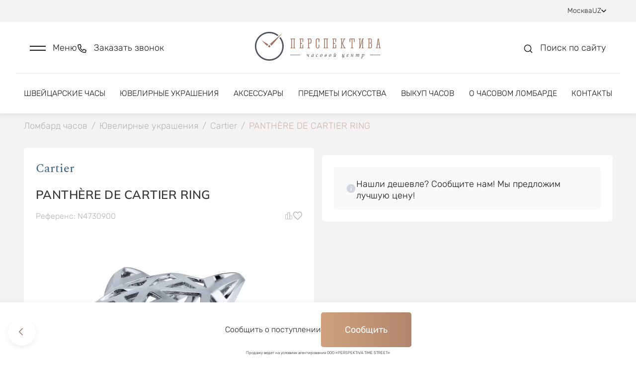

--- FILE ---
content_type: text/html; charset=utf-8
request_url: https://lombard-perspectiva.uz/jewelry/cartier-n4730900-15034034/
body_size: 22313
content:
<!doctype html>
<html data-n-head-ssr lang="uz" data-n-head="%7B%22lang%22:%7B%22ssr%22:%22uz%22%7D%7D">
  <head >
    <title>Кольцо Cartier PANTHÈRE DE CARTIER RING  N4730900 (id 32617) - купить оригинал в часовом ломбарде в Ташкенте</title><meta data-n-head="ssr" charset="utf-8"><meta data-n-head="ssr" name="viewport" content="width=device-width, initial-scale=1"><meta data-n-head="ssr" name="format-detection" content="telephone=no"><meta data-n-head="ssr" name="robots" content="index, follow"><meta data-n-head="ssr" name="author" content="BINN"><meta data-n-head="ssr" name="cmsmagazine" content="2a1851c67c8d6d9ce8048b3360529e34"><meta data-n-head="ssr" data-hid="description" name="description" content="Ювелирные украшения Кольцо Cartier PANTHÈRE DE CARTIER RING  N4730900 (id 32617) - купить в ломбарде Перспектива в Ташкенте. Наличие и выгодные цены."><base href="/"><link data-n-head="ssr" rel="icon" type="image/x-icon" href="/favicon.ico"><link data-n-head="ssr" rel="stylesheet" type="text/css" href="https://fonts.googleapis.com/css?family=Roboto:100,300,400,500,700,900&amp;display=swap"><link data-n-head="ssr" rel="stylesheet" type="text/css" href="https://cdn.jsdelivr.net/npm/@mdi/font@latest/css/materialdesignicons.min.css"><link data-n-head="ssr" rel="canonical" href="https://lombard-perspectiva.uz/jewelry/cartier-n4730900-15034034/"><link data-n-head="ssr" rel="sitemap" type="application/xml" title="Sitemap" href="/sitemap-uz.xml"><link data-n-head="ssr" rel="alternate" hreflang="ru" href="https://lombard-perspectiva.ru/jewelry/cartier-n4730900-15034034/"><link data-n-head="ssr" rel="alternate" hreflang="ua" href="https://lombard-perspectiva.com.ua/jewelry/cartier-n4730900-15034034/"><link data-n-head="ssr" rel="alternate" hreflang="en" href="https://lombard-perspectiva.com/jewelry/cartier-n4730900-15034034/"><style data-n-head="vuetify" type="text/css" id="vuetify-theme-stylesheet" nonce="undefined">.v-application a { color: #a27869; }
.v-application .primary {
  background-color: #a27869 !important;
  border-color: #a27869 !important;
}
.v-application .primary--text {
  color: #a27869 !important;
  caret-color: #a27869 !important;
}
.v-application .primary.lighten-5 {
  background-color: #ffffef !important;
  border-color: #ffffef !important;
}
.v-application .primary--text.text--lighten-5 {
  color: #ffffef !important;
  caret-color: #ffffef !important;
}
.v-application .primary.lighten-4 {
  background-color: #ffe4d3 !important;
  border-color: #ffe4d3 !important;
}
.v-application .primary--text.text--lighten-4 {
  color: #ffe4d3 !important;
  caret-color: #ffe4d3 !important;
}
.v-application .primary.lighten-3 {
  background-color: #f7c8b7 !important;
  border-color: #f7c8b7 !important;
}
.v-application .primary--text.text--lighten-3 {
  color: #f7c8b7 !important;
  caret-color: #f7c8b7 !important;
}
.v-application .primary.lighten-2 {
  background-color: #daac9c !important;
  border-color: #daac9c !important;
}
.v-application .primary--text.text--lighten-2 {
  color: #daac9c !important;
  caret-color: #daac9c !important;
}
.v-application .primary.lighten-1 {
  background-color: #be9282 !important;
  border-color: #be9282 !important;
}
.v-application .primary--text.text--lighten-1 {
  color: #be9282 !important;
  caret-color: #be9282 !important;
}
.v-application .primary.darken-1 {
  background-color: #875f51 !important;
  border-color: #875f51 !important;
}
.v-application .primary--text.text--darken-1 {
  color: #875f51 !important;
  caret-color: #875f51 !important;
}
.v-application .primary.darken-2 {
  background-color: #6d473a !important;
  border-color: #6d473a !important;
}
.v-application .primary--text.text--darken-2 {
  color: #6d473a !important;
  caret-color: #6d473a !important;
}
.v-application .primary.darken-3 {
  background-color: #533124 !important;
  border-color: #533124 !important;
}
.v-application .primary--text.text--darken-3 {
  color: #533124 !important;
  caret-color: #533124 !important;
}
.v-application .primary.darken-4 {
  background-color: #3b1b0f !important;
  border-color: #3b1b0f !important;
}
.v-application .primary--text.text--darken-4 {
  color: #3b1b0f !important;
  caret-color: #3b1b0f !important;
}
.v-application .secondary {
  background-color: #8bc34a !important;
  border-color: #8bc34a !important;
}
.v-application .secondary--text {
  color: #8bc34a !important;
  caret-color: #8bc34a !important;
}
.v-application .secondary.lighten-5 {
  background-color: #ffffd3 !important;
  border-color: #ffffd3 !important;
}
.v-application .secondary--text.text--lighten-5 {
  color: #ffffd3 !important;
  caret-color: #ffffd3 !important;
}
.v-application .secondary.lighten-4 {
  background-color: #feffb6 !important;
  border-color: #feffb6 !important;
}
.v-application .secondary--text.text--lighten-4 {
  color: #feffb6 !important;
  caret-color: #feffb6 !important;
}
.v-application .secondary.lighten-3 {
  background-color: #e0ff9b !important;
  border-color: #e0ff9b !important;
}
.v-application .secondary--text.text--lighten-3 {
  color: #e0ff9b !important;
  caret-color: #e0ff9b !important;
}
.v-application .secondary.lighten-2 {
  background-color: #c3fc7f !important;
  border-color: #c3fc7f !important;
}
.v-application .secondary--text.text--lighten-2 {
  color: #c3fc7f !important;
  caret-color: #c3fc7f !important;
}
.v-application .secondary.lighten-1 {
  background-color: #a7df65 !important;
  border-color: #a7df65 !important;
}
.v-application .secondary--text.text--lighten-1 {
  color: #a7df65 !important;
  caret-color: #a7df65 !important;
}
.v-application .secondary.darken-1 {
  background-color: #6fa82f !important;
  border-color: #6fa82f !important;
}
.v-application .secondary--text.text--darken-1 {
  color: #6fa82f !important;
  caret-color: #6fa82f !important;
}
.v-application .secondary.darken-2 {
  background-color: #548d0f !important;
  border-color: #548d0f !important;
}
.v-application .secondary--text.text--darken-2 {
  color: #548d0f !important;
  caret-color: #548d0f !important;
}
.v-application .secondary.darken-3 {
  background-color: #397300 !important;
  border-color: #397300 !important;
}
.v-application .secondary--text.text--darken-3 {
  color: #397300 !important;
  caret-color: #397300 !important;
}
.v-application .secondary.darken-4 {
  background-color: #1c5a00 !important;
  border-color: #1c5a00 !important;
}
.v-application .secondary--text.text--darken-4 {
  color: #1c5a00 !important;
  caret-color: #1c5a00 !important;
}
.v-application .accent {
  background-color: #3f51b5 !important;
  border-color: #3f51b5 !important;
}
.v-application .accent--text {
  color: #3f51b5 !important;
  caret-color: #3f51b5 !important;
}
.v-application .accent.lighten-5 {
  background-color: #d2d2ff !important;
  border-color: #d2d2ff !important;
}
.v-application .accent--text.text--lighten-5 {
  color: #d2d2ff !important;
  caret-color: #d2d2ff !important;
}
.v-application .accent.lighten-4 {
  background-color: #b5b7ff !important;
  border-color: #b5b7ff !important;
}
.v-application .accent--text.text--lighten-4 {
  color: #b5b7ff !important;
  caret-color: #b5b7ff !important;
}
.v-application .accent.lighten-3 {
  background-color: #989cff !important;
  border-color: #989cff !important;
}
.v-application .accent--text.text--lighten-3 {
  color: #989cff !important;
  caret-color: #989cff !important;
}
.v-application .accent.lighten-2 {
  background-color: #7b82ee !important;
  border-color: #7b82ee !important;
}
.v-application .accent--text.text--lighten-2 {
  color: #7b82ee !important;
  caret-color: #7b82ee !important;
}
.v-application .accent.lighten-1 {
  background-color: #5e69d1 !important;
  border-color: #5e69d1 !important;
}
.v-application .accent--text.text--lighten-1 {
  color: #5e69d1 !important;
  caret-color: #5e69d1 !important;
}
.v-application .accent.darken-1 {
  background-color: #193a9a !important;
  border-color: #193a9a !important;
}
.v-application .accent--text.text--darken-1 {
  color: #193a9a !important;
  caret-color: #193a9a !important;
}
.v-application .accent.darken-2 {
  background-color: #00257f !important;
  border-color: #00257f !important;
}
.v-application .accent--text.text--darken-2 {
  color: #00257f !important;
  caret-color: #00257f !important;
}
.v-application .accent.darken-3 {
  background-color: #001265 !important;
  border-color: #001265 !important;
}
.v-application .accent--text.text--darken-3 {
  color: #001265 !important;
  caret-color: #001265 !important;
}
.v-application .accent.darken-4 {
  background-color: #00004d !important;
  border-color: #00004d !important;
}
.v-application .accent--text.text--darken-4 {
  color: #00004d !important;
  caret-color: #00004d !important;
}
.v-application .error {
  background-color: #00ff00 !important;
  border-color: #00ff00 !important;
}
.v-application .error--text {
  color: #00ff00 !important;
  caret-color: #00ff00 !important;
}
.v-application .error.lighten-5 {
  background-color: #deffb7 !important;
  border-color: #deffb7 !important;
}
.v-application .error--text.text--lighten-5 {
  color: #deffb7 !important;
  caret-color: #deffb7 !important;
}
.v-application .error.lighten-4 {
  background-color: #bdff99 !important;
  border-color: #bdff99 !important;
}
.v-application .error--text.text--lighten-4 {
  color: #bdff99 !important;
  caret-color: #bdff99 !important;
}
.v-application .error.lighten-3 {
  background-color: #9cff7b !important;
  border-color: #9cff7b !important;
}
.v-application .error--text.text--lighten-3 {
  color: #9cff7b !important;
  caret-color: #9cff7b !important;
}
.v-application .error.lighten-2 {
  background-color: #78ff5c !important;
  border-color: #78ff5c !important;
}
.v-application .error--text.text--lighten-2 {
  color: #78ff5c !important;
  caret-color: #78ff5c !important;
}
.v-application .error.lighten-1 {
  background-color: #4fff3a !important;
  border-color: #4fff3a !important;
}
.v-application .error--text.text--lighten-1 {
  color: #4fff3a !important;
  caret-color: #4fff3a !important;
}
.v-application .error.darken-1 {
  background-color: #00e100 !important;
  border-color: #00e100 !important;
}
.v-application .error--text.text--darken-1 {
  color: #00e100 !important;
  caret-color: #00e100 !important;
}
.v-application .error.darken-2 {
  background-color: #00c400 !important;
  border-color: #00c400 !important;
}
.v-application .error--text.text--darken-2 {
  color: #00c400 !important;
  caret-color: #00c400 !important;
}
.v-application .error.darken-3 {
  background-color: #00a800 !important;
  border-color: #00a800 !important;
}
.v-application .error--text.text--darken-3 {
  color: #00a800 !important;
  caret-color: #00a800 !important;
}
.v-application .error.darken-4 {
  background-color: #008c00 !important;
  border-color: #008c00 !important;
}
.v-application .error--text.text--darken-4 {
  color: #008c00 !important;
  caret-color: #008c00 !important;
}
.v-application .info {
  background-color: #2196f3 !important;
  border-color: #2196f3 !important;
}
.v-application .info--text {
  color: #2196f3 !important;
  caret-color: #2196f3 !important;
}
.v-application .info.lighten-5 {
  background-color: #d4ffff !important;
  border-color: #d4ffff !important;
}
.v-application .info--text.text--lighten-5 {
  color: #d4ffff !important;
  caret-color: #d4ffff !important;
}
.v-application .info.lighten-4 {
  background-color: #b5ffff !important;
  border-color: #b5ffff !important;
}
.v-application .info--text.text--lighten-4 {
  color: #b5ffff !important;
  caret-color: #b5ffff !important;
}
.v-application .info.lighten-3 {
  background-color: #95e8ff !important;
  border-color: #95e8ff !important;
}
.v-application .info--text.text--lighten-3 {
  color: #95e8ff !important;
  caret-color: #95e8ff !important;
}
.v-application .info.lighten-2 {
  background-color: #75ccff !important;
  border-color: #75ccff !important;
}
.v-application .info--text.text--lighten-2 {
  color: #75ccff !important;
  caret-color: #75ccff !important;
}
.v-application .info.lighten-1 {
  background-color: #51b0ff !important;
  border-color: #51b0ff !important;
}
.v-application .info--text.text--lighten-1 {
  color: #51b0ff !important;
  caret-color: #51b0ff !important;
}
.v-application .info.darken-1 {
  background-color: #007cd6 !important;
  border-color: #007cd6 !important;
}
.v-application .info--text.text--darken-1 {
  color: #007cd6 !important;
  caret-color: #007cd6 !important;
}
.v-application .info.darken-2 {
  background-color: #0064ba !important;
  border-color: #0064ba !important;
}
.v-application .info--text.text--darken-2 {
  color: #0064ba !important;
  caret-color: #0064ba !important;
}
.v-application .info.darken-3 {
  background-color: #004d9f !important;
  border-color: #004d9f !important;
}
.v-application .info--text.text--darken-3 {
  color: #004d9f !important;
  caret-color: #004d9f !important;
}
.v-application .info.darken-4 {
  background-color: #003784 !important;
  border-color: #003784 !important;
}
.v-application .info--text.text--darken-4 {
  color: #003784 !important;
  caret-color: #003784 !important;
}
.v-application .success {
  background-color: #4caf50 !important;
  border-color: #4caf50 !important;
}
.v-application .success--text {
  color: #4caf50 !important;
  caret-color: #4caf50 !important;
}
.v-application .success.lighten-5 {
  background-color: #dcffd6 !important;
  border-color: #dcffd6 !important;
}
.v-application .success--text.text--lighten-5 {
  color: #dcffd6 !important;
  caret-color: #dcffd6 !important;
}
.v-application .success.lighten-4 {
  background-color: #beffba !important;
  border-color: #beffba !important;
}
.v-application .success--text.text--lighten-4 {
  color: #beffba !important;
  caret-color: #beffba !important;
}
.v-application .success.lighten-3 {
  background-color: #a2ff9e !important;
  border-color: #a2ff9e !important;
}
.v-application .success--text.text--lighten-3 {
  color: #a2ff9e !important;
  caret-color: #a2ff9e !important;
}
.v-application .success.lighten-2 {
  background-color: #85e783 !important;
  border-color: #85e783 !important;
}
.v-application .success--text.text--lighten-2 {
  color: #85e783 !important;
  caret-color: #85e783 !important;
}
.v-application .success.lighten-1 {
  background-color: #69cb69 !important;
  border-color: #69cb69 !important;
}
.v-application .success--text.text--lighten-1 {
  color: #69cb69 !important;
  caret-color: #69cb69 !important;
}
.v-application .success.darken-1 {
  background-color: #2d9437 !important;
  border-color: #2d9437 !important;
}
.v-application .success--text.text--darken-1 {
  color: #2d9437 !important;
  caret-color: #2d9437 !important;
}
.v-application .success.darken-2 {
  background-color: #00791e !important;
  border-color: #00791e !important;
}
.v-application .success--text.text--darken-2 {
  color: #00791e !important;
  caret-color: #00791e !important;
}
.v-application .success.darken-3 {
  background-color: #006000 !important;
  border-color: #006000 !important;
}
.v-application .success--text.text--darken-3 {
  color: #006000 !important;
  caret-color: #006000 !important;
}
.v-application .success.darken-4 {
  background-color: #004700 !important;
  border-color: #004700 !important;
}
.v-application .success--text.text--darken-4 {
  color: #004700 !important;
  caret-color: #004700 !important;
}
.v-application .warning {
  background-color: #ffeb3b !important;
  border-color: #ffeb3b !important;
}
.v-application .warning--text {
  color: #ffeb3b !important;
  caret-color: #ffeb3b !important;
}
.v-application .warning.lighten-5 {
  background-color: #ffffcf !important;
  border-color: #ffffcf !important;
}
.v-application .warning--text.text--lighten-5 {
  color: #ffffcf !important;
  caret-color: #ffffcf !important;
}
.v-application .warning.lighten-4 {
  background-color: #ffffb2 !important;
  border-color: #ffffb2 !important;
}
.v-application .warning--text.text--lighten-4 {
  color: #ffffb2 !important;
  caret-color: #ffffb2 !important;
}
.v-application .warning.lighten-3 {
  background-color: #ffff95 !important;
  border-color: #ffff95 !important;
}
.v-application .warning--text.text--lighten-3 {
  color: #ffff95 !important;
  caret-color: #ffff95 !important;
}
.v-application .warning.lighten-2 {
  background-color: #ffff78 !important;
  border-color: #ffff78 !important;
}
.v-application .warning--text.text--lighten-2 {
  color: #ffff78 !important;
  caret-color: #ffff78 !important;
}
.v-application .warning.lighten-1 {
  background-color: #ffff5a !important;
  border-color: #ffff5a !important;
}
.v-application .warning--text.text--lighten-1 {
  color: #ffff5a !important;
  caret-color: #ffff5a !important;
}
.v-application .warning.darken-1 {
  background-color: #e0cf10 !important;
  border-color: #e0cf10 !important;
}
.v-application .warning--text.text--darken-1 {
  color: #e0cf10 !important;
  caret-color: #e0cf10 !important;
}
.v-application .warning.darken-2 {
  background-color: #c2b400 !important;
  border-color: #c2b400 !important;
}
.v-application .warning--text.text--darken-2 {
  color: #c2b400 !important;
  caret-color: #c2b400 !important;
}
.v-application .warning.darken-3 {
  background-color: #a49900 !important;
  border-color: #a49900 !important;
}
.v-application .warning--text.text--darken-3 {
  color: #a49900 !important;
  caret-color: #a49900 !important;
}
.v-application .warning.darken-4 {
  background-color: #877f00 !important;
  border-color: #877f00 !important;
}
.v-application .warning--text.text--darken-4 {
  color: #877f00 !important;
  caret-color: #877f00 !important;
}</style><link rel="preload" href="/_nuxt/4fe0310.js" as="script"><link rel="preload" href="/_nuxt/9c2183d.js" as="script"><link rel="preload" href="/_nuxt/css/3b412ca.css" as="style"><link rel="preload" href="/_nuxt/9b97d84.js" as="script"><link rel="preload" href="/_nuxt/css/7aeecf8.css" as="style"><link rel="preload" href="/_nuxt/71f5efa.js" as="script"><link rel="preload" href="/_nuxt/css/a28c31b.css" as="style"><link rel="preload" href="/_nuxt/c8c06f3.js" as="script"><link rel="preload" href="/_nuxt/22141ad.js" as="script"><link rel="preload" href="/_nuxt/eea97a4.js" as="script"><link rel="preload" href="/_nuxt/css/0219f72.css" as="style"><link rel="preload" href="/_nuxt/a178871.js" as="script"><link rel="preload" href="/_nuxt/css/a0651b5.css" as="style"><link rel="preload" href="/_nuxt/eadc9d2.js" as="script"><link rel="preload" href="/_nuxt/css/3922300.css" as="style"><link rel="preload" href="/_nuxt/b00ded0.js" as="script"><link rel="preload" href="/_nuxt/css/5fed800.css" as="style"><link rel="preload" href="/_nuxt/333c515.js" as="script"><link rel="preload" href="/_nuxt/css/e3c612c.css" as="style"><link rel="preload" href="/_nuxt/9fc28bf.js" as="script"><link rel="stylesheet" href="/_nuxt/css/3b412ca.css"><link rel="stylesheet" href="/_nuxt/css/7aeecf8.css"><link rel="stylesheet" href="/_nuxt/css/a28c31b.css"><link rel="stylesheet" href="/_nuxt/css/0219f72.css"><link rel="stylesheet" href="/_nuxt/css/a0651b5.css"><link rel="stylesheet" href="/_nuxt/css/3922300.css"><link rel="stylesheet" href="/_nuxt/css/5fed800.css"><link rel="stylesheet" href="/_nuxt/css/e3c612c.css">
  </head>
  <body >
    <div data-server-rendered="true" id="__nuxt"><!----><div id="__layout"><div data-app="true" id="app" class="v-application v-application--is-ltr theme--light" data-v-a2e6691c><div class="v-application--wrap"><div class="body" data-v-a2e6691c><div class="main-container" data-v-a2e6691c><div class="modal-scroll-wrapper" data-v-a2e6691c><div class="js-scroll-inner" data-v-a2e6691c><div data-v-a2e6691c><div data-v-a2e6691c><header class="header" data-v-2e6632ad data-v-a2e6691c><div class="header-top" data-v-6b8fdbb9 data-v-2e6632ad><div class="header-top--inner d-flex justify-space-between align-baseline" data-v-6b8fdbb9><div class="header-top--links d-flex align-baseline" data-v-6b8fdbb9><div class="link-with-label d-flex" data-v-6b8fdbb9><div class="link-label" data-v-6b8fdbb9>
          Оценка
        </div> <a href="https://wa.me/+79199999999" class="link" data-v-6b8fdbb9>
          +7 919 999-99-99
        </a> <div class="d-flex align-baseline" style="margin-left: 8px; gap: 6px" data-v-6b8fdbb9><a href="https://t.me/+79199999999" title target="_blank" rel="nofollow" class="social-icon small-icon" data-v-6b8fdbb9><div data-v-6b8fdbb9><svg width="16" height="16" viewBox="0 0 16 16" fill="none" xmlns="http://www.w3.org/2000/svg">
<g clip-path="url(#clip0_2591_86241)">
<path fill-rule="evenodd" clip-rule="evenodd" d="M16 8C16 12.418 12.418 16 8 16C3.582 16 0 12.418 0 8C0 3.582 3.582 0 8 0C12.418 0 16 3.582 16 8ZM8.28667 5.906C7.50867 6.22933 5.95333 6.89933 3.62133 7.91533C3.24267 8.066 3.044 8.21333 3.026 8.35733C2.99533 8.60133 3.30067 8.69733 3.71533 8.82733C3.772 8.84533 3.83067 8.86333 3.89067 8.88333C4.29933 9.016 4.84867 9.17133 5.134 9.17733C5.39333 9.18267 5.68267 9.076 6.002 8.85733C8.18067 7.386 9.30533 6.64267 9.376 6.62667C9.426 6.61533 9.49533 6.60067 9.542 6.64267C9.58867 6.684 9.584 6.76267 9.57933 6.784C9.54867 6.91267 8.35267 8.02533 7.73267 8.60133C7.53933 8.78067 7.40267 8.908 7.37467 8.93733C7.312 9.002 7.248 9.064 7.18667 9.12333C6.80667 9.48867 6.52267 9.76333 7.20267 10.2113C7.52933 10.4267 7.79067 10.6047 8.05133 10.782C8.336 10.976 8.62 11.1693 8.988 11.4107C9.08133 11.472 9.17067 11.5353 9.258 11.5973C9.58933 11.834 9.88733 12.046 10.2553 12.0127C10.4687 11.9927 10.69 11.792 10.802 11.1927C11.0667 9.77533 11.588 6.706 11.7087 5.44067C11.716 5.33561 11.7115 5.23006 11.6953 5.126C11.6856 5.04195 11.6447 4.96462 11.5807 4.90933C11.4853 4.83133 11.3373 4.81467 11.2707 4.816C10.97 4.82133 10.5087 4.982 8.28667 5.906Z" />
</g>
<defs>
<clipPath id="clip0_2591_86241">
<rect width="16" height="16" fill="white"/>
</clipPath>
</defs>
</svg>
</div></a> <a href="https://wa.me/+79199999999" title target="_blank" rel="nofollow" class="social-icon small-icon" data-v-6b8fdbb9><div data-v-6b8fdbb9><svg width="16" height="16" viewBox="0 0 16 16" fill="none" xmlns="http://www.w3.org/2000/svg">
<g clip-path="url(#clip0_2591_86242)">
<path fill-rule="evenodd" clip-rule="evenodd" d="M11.61 9.58799C11.4113 9.48866 10.4373 9.00999 10.256 8.94332C10.0747 8.87732 9.94267 8.84466 9.81 9.04332C9.678 9.24066 9.29867 9.68732 9.18333 9.81932C9.06733 9.95199 8.952 9.96799 8.754 9.86932C8.556 9.76932 7.91733 9.56066 7.16067 8.88599C6.572 8.36066 6.174 7.71199 6.05867 7.51332C5.94333 7.31532 6.046 7.20799 6.14533 7.10932C6.23467 7.02066 6.34333 6.87799 6.44267 6.76266C6.542 6.64666 6.57467 6.56399 6.64067 6.43132C6.70733 6.29932 6.674 6.18399 6.624 6.08466C6.57467 5.98532 6.17867 5.00999 6.01333 4.61332C5.85267 4.22732 5.68933 4.27999 5.568 4.27332C5.452 4.26799 5.32 4.26666 5.188 4.26666C5.056 4.26666 4.84133 4.31599 4.66 4.51466C4.478 4.71266 3.96667 5.19199 3.96667 6.16732C3.96667 7.14199 4.676 8.08399 4.77533 8.21666C4.87467 8.34866 6.172 10.35 8.15933 11.208C8.63267 11.412 9.00133 11.534 9.28867 11.6247C9.76333 11.776 10.1953 11.7547 10.5367 11.7033C10.9167 11.6467 11.7087 11.224 11.874 10.7613C12.0387 10.2987 12.0387 9.90199 11.9893 9.81932C11.94 9.73666 11.808 9.68732 11.6093 9.58799H11.61ZM7.99533 14.5233H7.99267C6.81229 14.5235 5.65358 14.2062 4.638 13.6047L4.398 13.462L1.90333 14.1167L2.56933 11.6847L2.41267 11.4353C1.75276 10.3849 1.40353 9.16918 1.40533 7.92866C1.40667 4.29532 4.36267 1.33932 7.998 1.33932C9.758 1.33932 11.4127 2.02599 12.6567 3.27132C13.2703 3.88238 13.7566 4.60903 14.0875 5.40925C14.4185 6.20948 14.5874 7.06738 14.5847 7.93332C14.5833 11.5667 11.6273 14.5233 7.99533 14.5233ZM13.6033 2.32532C12.8688 1.58594 11.9948 0.999681 11.0321 0.600523C10.0693 0.201365 9.03689 -0.00275565 7.99467 -1.08286e-05C3.62533 -1.08286e-05 0.068 3.55666 0.0666667 7.92799C0.064642 9.31916 0.429583 10.6862 1.12467 11.8913L0 16L4.20267 14.8973C5.36525 15.5307 6.66806 15.8626 7.992 15.8627H7.99533C12.3647 15.8627 15.922 12.306 15.9233 7.93399C15.9266 6.89217 15.7232 5.86006 15.325 4.89734C14.9267 3.93463 14.3416 3.06044 13.6033 2.32532Z" />
</g>
<defs>
<clipPath id="clip0_2591_86242">
<rect width="16" height="16" fill="white"/>
</clipPath>
</defs>
</svg>
</div></a> <!----> <!----></div></div> <div class="link-with-socials d-flex" data-v-6b8fdbb9><a href="tel:+79199999909" class="link" data-v-6b8fdbb9>
          +7 919 999-99-09
        </a> <div class="link-with-socials--icons d-inline-block" data-v-6b8fdbb9><div class="d-flex align-baseline" data-v-6b8fdbb9><a href="https://t.me/+79199999909" title target="_blank" rel="nofollow" class="social-icon small-icon" data-v-6b8fdbb9><div data-v-6b8fdbb9><svg width="16" height="16" viewBox="0 0 16 16" fill="none" xmlns="http://www.w3.org/2000/svg">
<g clip-path="url(#clip0_2591_86241)">
<path fill-rule="evenodd" clip-rule="evenodd" d="M16 8C16 12.418 12.418 16 8 16C3.582 16 0 12.418 0 8C0 3.582 3.582 0 8 0C12.418 0 16 3.582 16 8ZM8.28667 5.906C7.50867 6.22933 5.95333 6.89933 3.62133 7.91533C3.24267 8.066 3.044 8.21333 3.026 8.35733C2.99533 8.60133 3.30067 8.69733 3.71533 8.82733C3.772 8.84533 3.83067 8.86333 3.89067 8.88333C4.29933 9.016 4.84867 9.17133 5.134 9.17733C5.39333 9.18267 5.68267 9.076 6.002 8.85733C8.18067 7.386 9.30533 6.64267 9.376 6.62667C9.426 6.61533 9.49533 6.60067 9.542 6.64267C9.58867 6.684 9.584 6.76267 9.57933 6.784C9.54867 6.91267 8.35267 8.02533 7.73267 8.60133C7.53933 8.78067 7.40267 8.908 7.37467 8.93733C7.312 9.002 7.248 9.064 7.18667 9.12333C6.80667 9.48867 6.52267 9.76333 7.20267 10.2113C7.52933 10.4267 7.79067 10.6047 8.05133 10.782C8.336 10.976 8.62 11.1693 8.988 11.4107C9.08133 11.472 9.17067 11.5353 9.258 11.5973C9.58933 11.834 9.88733 12.046 10.2553 12.0127C10.4687 11.9927 10.69 11.792 10.802 11.1927C11.0667 9.77533 11.588 6.706 11.7087 5.44067C11.716 5.33561 11.7115 5.23006 11.6953 5.126C11.6856 5.04195 11.6447 4.96462 11.5807 4.90933C11.4853 4.83133 11.3373 4.81467 11.2707 4.816C10.97 4.82133 10.5087 4.982 8.28667 5.906Z" />
</g>
<defs>
<clipPath id="clip0_2591_86241">
<rect width="16" height="16" fill="white"/>
</clipPath>
</defs>
</svg>
</div></a> <a href="https://wa.me/+79199999909" title target="_blank" rel="nofollow" class="social-icon small-icon" data-v-6b8fdbb9><div data-v-6b8fdbb9><svg width="16" height="16" viewBox="0 0 16 16" fill="none" xmlns="http://www.w3.org/2000/svg">
<g clip-path="url(#clip0_2591_86242)">
<path fill-rule="evenodd" clip-rule="evenodd" d="M11.61 9.58799C11.4113 9.48866 10.4373 9.00999 10.256 8.94332C10.0747 8.87732 9.94267 8.84466 9.81 9.04332C9.678 9.24066 9.29867 9.68732 9.18333 9.81932C9.06733 9.95199 8.952 9.96799 8.754 9.86932C8.556 9.76932 7.91733 9.56066 7.16067 8.88599C6.572 8.36066 6.174 7.71199 6.05867 7.51332C5.94333 7.31532 6.046 7.20799 6.14533 7.10932C6.23467 7.02066 6.34333 6.87799 6.44267 6.76266C6.542 6.64666 6.57467 6.56399 6.64067 6.43132C6.70733 6.29932 6.674 6.18399 6.624 6.08466C6.57467 5.98532 6.17867 5.00999 6.01333 4.61332C5.85267 4.22732 5.68933 4.27999 5.568 4.27332C5.452 4.26799 5.32 4.26666 5.188 4.26666C5.056 4.26666 4.84133 4.31599 4.66 4.51466C4.478 4.71266 3.96667 5.19199 3.96667 6.16732C3.96667 7.14199 4.676 8.08399 4.77533 8.21666C4.87467 8.34866 6.172 10.35 8.15933 11.208C8.63267 11.412 9.00133 11.534 9.28867 11.6247C9.76333 11.776 10.1953 11.7547 10.5367 11.7033C10.9167 11.6467 11.7087 11.224 11.874 10.7613C12.0387 10.2987 12.0387 9.90199 11.9893 9.81932C11.94 9.73666 11.808 9.68732 11.6093 9.58799H11.61ZM7.99533 14.5233H7.99267C6.81229 14.5235 5.65358 14.2062 4.638 13.6047L4.398 13.462L1.90333 14.1167L2.56933 11.6847L2.41267 11.4353C1.75276 10.3849 1.40353 9.16918 1.40533 7.92866C1.40667 4.29532 4.36267 1.33932 7.998 1.33932C9.758 1.33932 11.4127 2.02599 12.6567 3.27132C13.2703 3.88238 13.7566 4.60903 14.0875 5.40925C14.4185 6.20948 14.5874 7.06738 14.5847 7.93332C14.5833 11.5667 11.6273 14.5233 7.99533 14.5233ZM13.6033 2.32532C12.8688 1.58594 11.9948 0.999681 11.0321 0.600523C10.0693 0.201365 9.03689 -0.00275565 7.99467 -1.08286e-05C3.62533 -1.08286e-05 0.068 3.55666 0.0666667 7.92799C0.064642 9.31916 0.429583 10.6862 1.12467 11.8913L0 16L4.20267 14.8973C5.36525 15.5307 6.66806 15.8626 7.992 15.8627H7.99533C12.3647 15.8627 15.922 12.306 15.9233 7.93399C15.9266 6.89217 15.7232 5.86006 15.325 4.89734C14.9267 3.93463 14.3416 3.06044 13.6033 2.32532Z" />
</g>
<defs>
<clipPath id="clip0_2591_86242">
<rect width="16" height="16" fill="white"/>
</clipPath>
</defs>
</svg>
</div></a> <!----> <!----></div></div></div> <div class="link-with-label link-with-socials" data-v-6b8fdbb9><div class="link-label" data-v-6b8fdbb9>
          Продажа
        </div> <a href="tel:+79859987272" class="link" data-v-6b8fdbb9>
          +7 985 998-72-72
        </a> <div class="link-with-socials--icons d-inline-block" data-v-6b8fdbb9><div class="d-flex align-baseline" data-v-6b8fdbb9><!----> <a href="https://wa.me/+79859987272" title target="_blank" rel="nofollow" class="social-icon small-icon" data-v-6b8fdbb9><div data-v-6b8fdbb9><svg width="16" height="16" viewBox="0 0 16 16" fill="none" xmlns="http://www.w3.org/2000/svg">
<g clip-path="url(#clip0_2591_86242)">
<path fill-rule="evenodd" clip-rule="evenodd" d="M11.61 9.58799C11.4113 9.48866 10.4373 9.00999 10.256 8.94332C10.0747 8.87732 9.94267 8.84466 9.81 9.04332C9.678 9.24066 9.29867 9.68732 9.18333 9.81932C9.06733 9.95199 8.952 9.96799 8.754 9.86932C8.556 9.76932 7.91733 9.56066 7.16067 8.88599C6.572 8.36066 6.174 7.71199 6.05867 7.51332C5.94333 7.31532 6.046 7.20799 6.14533 7.10932C6.23467 7.02066 6.34333 6.87799 6.44267 6.76266C6.542 6.64666 6.57467 6.56399 6.64067 6.43132C6.70733 6.29932 6.674 6.18399 6.624 6.08466C6.57467 5.98532 6.17867 5.00999 6.01333 4.61332C5.85267 4.22732 5.68933 4.27999 5.568 4.27332C5.452 4.26799 5.32 4.26666 5.188 4.26666C5.056 4.26666 4.84133 4.31599 4.66 4.51466C4.478 4.71266 3.96667 5.19199 3.96667 6.16732C3.96667 7.14199 4.676 8.08399 4.77533 8.21666C4.87467 8.34866 6.172 10.35 8.15933 11.208C8.63267 11.412 9.00133 11.534 9.28867 11.6247C9.76333 11.776 10.1953 11.7547 10.5367 11.7033C10.9167 11.6467 11.7087 11.224 11.874 10.7613C12.0387 10.2987 12.0387 9.90199 11.9893 9.81932C11.94 9.73666 11.808 9.68732 11.6093 9.58799H11.61ZM7.99533 14.5233H7.99267C6.81229 14.5235 5.65358 14.2062 4.638 13.6047L4.398 13.462L1.90333 14.1167L2.56933 11.6847L2.41267 11.4353C1.75276 10.3849 1.40353 9.16918 1.40533 7.92866C1.40667 4.29532 4.36267 1.33932 7.998 1.33932C9.758 1.33932 11.4127 2.02599 12.6567 3.27132C13.2703 3.88238 13.7566 4.60903 14.0875 5.40925C14.4185 6.20948 14.5874 7.06738 14.5847 7.93332C14.5833 11.5667 11.6273 14.5233 7.99533 14.5233ZM13.6033 2.32532C12.8688 1.58594 11.9948 0.999681 11.0321 0.600523C10.0693 0.201365 9.03689 -0.00275565 7.99467 -1.08286e-05C3.62533 -1.08286e-05 0.068 3.55666 0.0666667 7.92799C0.064642 9.31916 0.429583 10.6862 1.12467 11.8913L0 16L4.20267 14.8973C5.36525 15.5307 6.66806 15.8626 7.992 15.8627H7.99533C12.3647 15.8627 15.922 12.306 15.9233 7.93399C15.9266 6.89217 15.7232 5.86006 15.325 4.89734C14.9267 3.93463 14.3416 3.06044 13.6033 2.32532Z" />
</g>
<defs>
<clipPath id="clip0_2591_86242">
<rect width="16" height="16" fill="white"/>
</clipPath>
</defs>
</svg>
</div></a> <!----> <!----></div></div></div></div> <div class="header-top--connection d-flex align-baseline" data-v-6b8fdbb9><div class="link-with-label" data-v-6b8fdbb9><div class="link-label" data-v-6b8fdbb9>
          Бесплатная горячая линия
        </div> <a href="tel:8 800 555-95-99" class="link" data-v-6b8fdbb9>8 800 555-95-99</a></div> <div data-v-6b8fdbb9><div class="language-switcher" data-v-2f5cf2fe data-v-6b8fdbb9><div class="language-block" data-v-2f5cf2fe>
    Москва
    <!----></div> <!----></div></div> <div data-v-6b8fdbb9><div class="language-switcher" data-v-eaa01522 data-v-6b8fdbb9><div class="language-block" data-v-eaa01522>
    UZ
    <svg width="10" height="6" viewBox="0 0 10 6" fill="none" xmlns="http://www.w3.org/2000/svg" class="language-block__arrow" data-v-eaa01522 data-v-eaa01522><path d="M9 1L5 5L1 1" stroke="#171717" stroke-linecap="round" stroke-linejoin="round" stroke-width="1" data-v-eaa01522 data-v-eaa01522></path></svg></div> <!----></div></div></div></div></div> <div id="anchor" class="header-main" data-v-2e6632ad><div class="header-main--inner" data-v-2e6632ad><div class="container header-main--container d-flex justify-space-between align-center mx-auto" data-v-2e6632ad><div class="header-main--functions row d-flex align-center mx-0" data-v-2e6632ad><div role="button" class="drawer-toggle d-inline-block" data-v-2e6632ad><div class="ico drawer-toggle-icon menu-icon" data-v-2e6632ad><svg width="32" height="11" viewBox="0 0 32 11" fill="none" xmlns="http://www.w3.org/2000/svg">
<path fill-rule="evenodd" clip-rule="evenodd" d="M32 2.5H0V0.5H32V2.5Z" />
<path fill-rule="evenodd" clip-rule="evenodd" d="M32 10.5H0V8.5H32V10.5Z" />
</svg>
</div> <div class="drawer-toggle-text d-none d-lg-inline-block" data-v-2e6632ad>
              Меню
            </div></div> <div class="drawer-toggle d-none d-lg-inline-block" data-v-2e6632ad><div class="drawer-toggle d-lg-inline-block" data-v-db67189c data-v-2e6632ad><button class="drawer-link" data-v-db67189c><div class="ico drawer-toggle-icon drawer-toggle-ico-stroke phone-icon" data-v-db67189c><svg xmlns="http://www.w3.org/2000/svg" width="20" height="20" viewBox="0 0 20 20" fill="none" class="phone-icon-content" data-v-db67189c data-v-db67189c><path d="M17.5437 13.8062L14.0436 12.3061C13.8941 12.2424 13.728 12.229 13.5701 12.2679C13.4123 12.3068 13.2714 12.3959 13.1686 12.5218L11.6186 14.4156C9.18598 13.2686 7.22828 11.3109 6.08132 8.87827L7.9751 7.32824C8.10125 7.22564 8.19054 7.08473 8.22945 6.92684C8.26836 6.76896 8.25477 6.60269 8.19073 6.45322L6.69071 2.95316C6.62043 2.79204 6.49613 2.66048 6.33925 2.58119C6.18236 2.50189 6.00273 2.47982 5.83132 2.51878L2.58126 3.26879C2.416 3.30696 2.26855 3.40001 2.16298 3.53276C2.05742 3.66552 1.99996 3.83013 2 3.99974C2 12.0155 8.49699 18.5 16.5003 18.5C16.6699 18.5001 16.8346 18.4427 16.9674 18.3371C17.1002 18.2315 17.1933 18.0841 17.2315 17.9187L17.9815 14.6687C18.0202 14.4964 17.9977 14.3161 17.9178 14.1587C17.8379 14.0012 17.7056 13.8766 17.5437 13.8062Z" stroke="#171717" stroke-width="1.5" stroke-linejoin="round" data-v-db67189c data-v-db67189c></path></svg></div> <div class="drawer-toggle-text" data-v-db67189c>
      Заказать звонок
    </div></button> <!----></div></div> <div class="d-none d-sm-inline-block d-md-inline-block d-lg-none" data-v-2e6632ad><div class="language-switcher" data-v-eaa01522 data-v-2e6632ad><div class="language-block" data-v-eaa01522>
    UZ
    <svg width="10" height="6" viewBox="0 0 10 6" fill="none" xmlns="http://www.w3.org/2000/svg" class="language-block__arrow" data-v-eaa01522 data-v-eaa01522><path d="M9 1L5 5L1 1" stroke="#171717" stroke-linecap="round" stroke-linejoin="round" stroke-width="1" data-v-eaa01522 data-v-eaa01522></path></svg></div> <!----></div></div></div> <div data-v-2e6632ad><a href="/" class="header-logo nuxt-link-active" data-v-2e6632ad><img src="/logo_ua.svg" alt="logo" loading="lazy" style="display:none;" data-v-2e6632ad> <img src="/logo_en.svg" alt="logo" loading="lazy" style="display:none;" data-v-2e6632ad> <img src="/logo_ru.svg" alt="logo" loading="lazy" data-v-2e6632ad></a></div> <div class="header-main--functions header-main--buttons row d-flex justify-end align-center mx-0" data-v-2e6632ad><div role="button" class="drawer-toggle d-flex d-md-inline-block d-lg-none" data-v-2e6632ad><div class="drawer-toggle d-lg-inline-block" data-v-db67189c data-v-2e6632ad><button class="drawer-link" data-v-db67189c><div class="ico drawer-toggle-icon drawer-toggle-ico-stroke phone-icon" data-v-db67189c><svg xmlns="http://www.w3.org/2000/svg" width="20" height="20" viewBox="0 0 20 20" fill="none" class="phone-icon-content" data-v-db67189c data-v-db67189c><path d="M17.5437 13.8062L14.0436 12.3061C13.8941 12.2424 13.728 12.229 13.5701 12.2679C13.4123 12.3068 13.2714 12.3959 13.1686 12.5218L11.6186 14.4156C9.18598 13.2686 7.22828 11.3109 6.08132 8.87827L7.9751 7.32824C8.10125 7.22564 8.19054 7.08473 8.22945 6.92684C8.26836 6.76896 8.25477 6.60269 8.19073 6.45322L6.69071 2.95316C6.62043 2.79204 6.49613 2.66048 6.33925 2.58119C6.18236 2.50189 6.00273 2.47982 5.83132 2.51878L2.58126 3.26879C2.416 3.30696 2.26855 3.40001 2.16298 3.53276C2.05742 3.66552 1.99996 3.83013 2 3.99974C2 12.0155 8.49699 18.5 16.5003 18.5C16.6699 18.5001 16.8346 18.4427 16.9674 18.3371C17.1002 18.2315 17.1933 18.0841 17.2315 17.9187L17.9815 14.6687C18.0202 14.4964 17.9977 14.3161 17.9178 14.1587C17.8379 14.0012 17.7056 13.8766 17.5437 13.8062Z" stroke="#171717" stroke-width="1.5" stroke-linejoin="round" data-v-db67189c data-v-db67189c></path></svg></div> <div class="drawer-toggle-text" data-v-db67189c>
      Заказать звонок
    </div></button> <!----></div></div> <div role="button" class="drawer-toggle d-sm-flex d-lg-inline-block" data-v-2e6632ad><div class="ico drawer-toggle-icon drawer-toggle-ico-stroke search-icon" data-v-2e6632ad><svg width="20" height="21" viewBox="0 0 20 21" fill="none" xmlns="http://www.w3.org/2000/svg">
<path d="M18 18.5L14 14.5M16 9.5C16 13.366 12.866 16.5 9 16.5C5.13401 16.5 2 13.366 2 9.5C2 5.63401 5.13401 2.5 9 2.5C12.866 2.5 16 5.63401 16 9.5Z" stroke="none" stroke-width="1.5" stroke-linecap="round" stroke-linejoin="round"/>
</svg>
</div> <div class="drawer-toggle-text d-none d-lg-inline-block" data-v-2e6632ad>
              Поиск по сайту
            </div></div> <!----></div></div></div></div> <div class="header-bottom d-none d-lg-block" data-v-2e6632ad><div class="container mx-auto" data-v-2e6632ad><nav class="header-bottom--inner d-flex justify-space-between mx-0" data-v-2e6632ad><a href="/clocks_today/" class="menu-link" data-v-2e6632ad>
          Швейцарские часы
        </a><a href="/jewellery/" class="menu-link" data-v-2e6632ad>
          Ювелирные украшения
        </a><a href="/accessories/" class="menu-link" data-v-2e6632ad>
          Аксессуары
        </a><a href="/arts/" class="menu-link" data-v-2e6632ad>
          Предметы искусства
        </a><a href="/uslugi/skupka-chasov/" class="menu-link" data-v-2e6632ad>
          Выкуп часов
        </a><a href="/about/" class="menu-link" data-v-2e6632ad>
          О часовом ломбарде
        </a><a href="/contacts/moscow/" class="menu-link" data-v-2e6632ad>
          Контакты
        </a></nav></div></div> <div class="notification-block modal-notification" style="display:none;" data-v-66cf86c7 data-v-2e6632ad><div class="container" data-v-66cf86c7><div class="float-notification-wrapper" data-v-66cf86c7><div class="float-notification-inner" data-v-66cf86c7><div class="ico float-notification-icon" data-v-66cf86c7><svg width="20" height="21" viewBox="0 0 20 21" fill="none" xmlns="http://www.w3.org/2000/svg">
<path d="M10.0003 2.16602C5.40533 2.16602 1.66699 5.90435 1.66699 10.4993C1.66699 15.0943 5.40533 18.8327 10.0003 18.8327C14.5953 18.8327 18.3337 15.0943 18.3337 10.4993C18.3337 5.90435 14.5953 2.16602 10.0003 2.16602ZM10.8337 14.666H9.16699V9.66602H10.8337V14.666ZM10.8337 7.99935H9.16699V6.33268H10.8337V7.99935Z" fill="#2E5877"/>
</svg>
</div> <div class="ico close-icon" data-v-66cf86c7><svg width="30" height="30" viewBox="0 0 30 30" fill="none" xmlns="http://www.w3.org/2000/svg" >
<rect x="1.03906" y="27.6655" width="37.5" height="2.32563" rx="1" transform="rotate(-45 1.03906 27.6655)" />
<rect x="27.0781" y="29.3296" width="37.5" height="2.52475" rx="1" transform="rotate(-135 27.0781 29.3296)" />
</svg>
</div> </div></div> <!----></div></div></header></div> <main data-v-a2e6691c><div class="content-wrapper" data-v-21402ce0 data-v-a2e6691c><div class="container" data-v-21402ce0><div itemscope="itemscope" itemtype="https://schema.org/BreadcrumbList" class="breadcrumbs-container" data-v-76a0678a data-v-21402ce0><div class="__vuescroll" style="height:100%;width:100%;padding:0;position:relative;overflow:hidden;" data-v-76a0678a><div class="__panel __hidebar" style="position:relative;box-sizing:border-box;height:100%;overflow-y:hidden;overflow-x:hidden;transform-origin:;transform:;"><div class="__view" style="position:relative;box-sizing:border-box;min-width:100%;min-height:100%;"><div class="scroll-content d-flex" data-v-76a0678a><div itemprop="itemListElement" itemscope="itemscope" itemtype="https://schema.org/ListItem" class="breadcrumb-item" data-v-76a0678a><a href="/" itemprop="item" class="nuxt-link-active" data-v-76a0678a><span itemprop="name" data-v-76a0678a>Ломбард часов</span></a> <meta itemprop="position" content="1" data-v-76a0678a> <div class="mx-2" data-v-76a0678a>/</div></div> <div itemprop="itemListElement" itemscope="itemscope" itemtype="https://schema.org/ListItem" class="breadcrumb-item" data-v-76a0678a><a href="/jewellery/" itemprop="item" data-v-76a0678a><span itemprop="name" data-v-76a0678a>
            Ювелирные украшения
          </span></a> <meta itemprop="position" content="2" data-v-76a0678a> <div class="mx-2" data-v-76a0678a>/</div></div><div itemprop="itemListElement" itemscope="itemscope" itemtype="https://schema.org/ListItem" class="breadcrumb-item" data-v-76a0678a><a href="/jewellery/juvelirnye_ukrashenija_cartier_kupit/" itemprop="item" data-v-76a0678a><span itemprop="name" data-v-76a0678a>
            Cartier
          </span></a> <meta itemprop="position" content="3" data-v-76a0678a> <div class="mx-2" data-v-76a0678a>/</div></div><div itemprop="itemListElement" itemscope="itemscope" itemtype="https://schema.org/ListItem" class="breadcrumb-item" data-v-76a0678a><div itemprop="name" class="text text-chocolate" data-v-76a0678a><span data-v-76a0678a> PANTHÈRE DE CARTIER RING</span></div> <meta itemprop="position" content="4" data-v-76a0678a> <!----></div> <div class="breadcrumb-item" data-v-76a0678a><div class="text text-chocolate" data-v-76a0678a><!----></div></div></div></div></div></div></div></div> <div itemscope="itemscope" itemtype="https://schema.org/Product" class="container" data-v-21402ce0><div class="catalog-item--container" data-v-21402ce0><div data-v-21402ce0><div class="catalog-item --noImages" data-v-21402ce0><div class="catalog-item--info pa-4 pa-md-6" data-v-21402ce0><div class="d-flex justify-space-between" data-v-21402ce0><a href="/jewelries_archive/juvelirnye_ukrashenija_cartier_kupit/" itemprop="brand" class="catalog-item--brand-title flex-shrink-1 text-spectral" data-v-21402ce0>Cartier
              </a> <div class="flex-shrink-0" data-v-21402ce0><!----> <!----></div></div> <div class="catalog-item--model text-mulish py-2 py-md-4" data-v-21402ce0>
              
              PANTHÈRE DE CARTIER RING
            </div> <!----> <div class="catalog-item--reference d-flex flex-nowrap justify-space-between pb-4" data-v-21402ce0><div class="text-gray flex-shrink-1" data-v-21402ce0>
                Референс:  N4730900
              </div> <div class="catalog-item--functions d-flex justify-space-between flex-shrink-0" data-v-21402ce0><div class="icon-wrapper" data-v-21402ce0><div data-v-21402ce0><div class="ico ico-fill-path" data-v-21402ce0><svg width="20" height="21" viewBox="0 0 20 21" fill="none" xmlns="http://www.w3.org/2000/svg">
<path d="M17.3752 9.87524C17.5409 9.87524 17.6998 9.94106 17.817 10.0582C17.9342 10.1754 18 10.3343 18 10.5V17.8752C18 18.0409 17.9342 18.1998 17.817 18.317C17.6998 18.4342 17.5409 18.5 17.3752 18.5H2.62476C2.45906 18.5 2.30015 18.4342 2.18299 18.317C2.06582 18.1998 2 18.0409 2 17.8752V8.03981C2 7.87411 2.06582 7.7152 2.18299 7.59804C2.30015 7.48087 2.45906 7.41505 2.62476 7.41505H6.91657V3.12476C6.91657 2.95906 6.98239 2.80015 7.09956 2.68299C7.21673 2.56582 7.37564 2.5 7.54133 2.5H12.4587C12.6244 2.5 12.7833 2.56582 12.9004 2.68299C13.0176 2.80015 13.0834 2.95906 13.0834 3.12476V9.87524H17.3752ZM13.0834 10.881V17.3571H17.0737V10.881H13.0834ZM8.04092 17.3579H11.8504V3.75029H8.04092V17.3579ZM3.08854 8.59524V17.3571H6.91581V8.59524H3.08854Z" fill=""/>
</svg>
</div> <!----></div> <div class="action-tag" data-v-21402ce0>
                    Добавить в сравнение
                  </div> <!----></div> <div class="icon-wrapper" data-v-21402ce0><div data-v-21402ce0><div class="ico ico-fill-path" data-v-21402ce0><svg width="18" height="18" viewBox="0 0 18 18" fill="none" xmlns="http://www.w3.org/2000/svg">
<path d="M9.70548 14.8229C15.1469 10.0092 16.6154 8.2214 16.6154 5.78332C16.6154 3.59439 14.9389 1.90838 12.75 1.90838C11.5437 1.90838 10.3143 3.29853 9.5287 4.22731L9.00006 4.85188L8.47143 4.22731C7.68589 3.29846 6.45635 1.90839 5.25 1.90839C3.06107 1.90839 1.38474 3.59439 1.38474 5.78332C1.38474 8.2214 2.8531 10.0091 8.32456 14.8509L9.00032 15.5244L9.70548 14.8229ZM12.75 0.523438C15.3842 0.523421 18 2.82947 18 5.78299C18 7.47 17.303 9.03396 15.8909 10.7535C14.7931 12.0899 13.554 13.2666 10.6529 15.8315L8.99999 17.4782L8.51128 16.9915L7.37704 15.8595C4.4461 13.2666 3.20687 12.0899 2.10907 10.7535C0.697006 9.03402 0 7.46998 0 5.78297C0 2.82945 2.29644 0.540172 5.24988 0.540172C6.99159 0.540172 7.98001 1.87847 8.99993 2.79017C10.0198 1.87847 10.7783 0.52345 12.75 0.523438Z" fill="#D2D5DE"/>
</svg>
</div> <!----></div> <div class="action-tag" data-v-21402ce0>
                    Добавить в избранное
                  </div> <!----></div></div></div> <div class="catalog-item--img catalog-page-img mb-0" data-v-21402ce0><div class="catalog-item-img--inner" data-v-21402ce0><img src="https://backend.lombard-perspectiva.ru/storage/images/jewelry/assets/bbb4b803ee6a51e78e0658dc21bc6e68_xxl.webp" alt="Cartier PANTHÈRE DE CARTIER RING  N4730900 1" loading="lazy" itemprop="image" class="catalog-item-img--object" data-v-21402ce0> <!----></div> <div class="around-view-block" style="display:none;" data-v-21402ce0><div class="ico ico-fill-path" data-v-21402ce0><svg width="58" height="36" viewBox="0 0 58 36" fill="none" xmlns="http://www.w3.org/2000/svg">
<path d="M46.2999 0.300692C44.2874 1.23819 43.9249 3.96319 45.6249 5.40069C47.3374 6.87569 50.0874 5.97569 50.6249 3.76319C51.2124 1.30069 48.6249 -0.786808 46.2999 0.300692ZM48.0999 2.45069C48.6999 2.86319 48.3124 3.87569 47.5499 3.87569C46.9124 3.87569 46.5999 2.90069 47.1249 2.47569C47.4624 2.20069 47.7374 2.18819 48.0999 2.45069Z" fill="#B4B4B6"/>
<path d="M14.7625 4.675C14.1 5.05 13.9625 5.7875 14.45 6.3625L14.775 6.75H17.3125C18.7125 6.75 19.9375 6.7875 20.05 6.825C20.225 6.8875 20.25 7.175 20.25 8.75V10.6125L17.55 10.65L14.85 10.6875L14.4875 11.1C14.0875 11.55 14.0375 11.85 14.3 12.3625C14.6 12.9375 14.925 13 17.75 13H20.375V14.7C20.375 15.625 20.3125 16.5 20.25 16.6375C20.125 16.8625 19.9625 16.875 17.5 16.875C14.925 16.875 14.8875 16.875 14.5375 17.175C14.05 17.6 14.05 18.4 14.5375 18.825C14.8875 19.125 14.9125 19.125 17.7125 19.125C20.9125 19.125 21.2625 19.05 22 18.15C22.6 17.4125 22.65 16.9125 22.6 11.4375L22.5625 6.4375L22.2125 5.85C21.9875 5.4625 21.6625 5.1375 21.275 4.9125L20.6875 4.5625L17.875 4.525C15.6875 4.5125 15 4.5375 14.7625 4.675Z" fill="#B4B4B6"/>
<path d="M26.6875 4.68776C26.4125 4.78776 25.95 5.11276 25.675 5.41276C24.8875 6.23777 24.85 6.55026 24.9 12.2753L24.9375 17.1878L25.2875 17.7878C25.475 18.1128 25.875 18.5378 26.15 18.7253C26.6625 19.0503 26.7125 19.0628 28.9125 19.1003C31.5 19.1503 31.95 19.0503 32.675 18.2503C33.3125 17.5378 33.4 17.1003 33.35 14.6753C33.3125 12.5503 33.3125 12.5378 32.9375 11.9378C32.675 11.5003 32.375 11.2378 31.95 11.0128C31.375 10.7128 31.175 10.6878 29.2875 10.6503L27.25 10.6003V8.75027C27.25 6.93777 27.25 6.90026 27.5375 6.82526C27.6875 6.78776 28.8875 6.75026 30.2125 6.75026C31.525 6.75026 32.7 6.71276 32.8125 6.67526C33.0625 6.57526 33.375 5.97526 33.375 5.57526C33.375 5.40026 33.2375 5.10026 33.075 4.91276L32.775 4.56276L29.975 4.53776C27.8 4.51276 27.075 4.55026 26.6875 4.68776ZM31.1 14.8253C31.125 16.2253 31.1 16.6253 30.95 16.7378C30.8375 16.8378 30.2375 16.8753 29.05 16.8503L27.3125 16.8128L27.275 14.9003L27.2375 12.9878L29.15 13.0253L31.0625 13.0628L31.1 14.8253Z" fill="#B4B4B6"/>
<path d="M38.2875 4.61228C37.6625 4.77478 36.825 5.32478 36.45 5.81228C35.7625 6.71228 35.7375 6.91228 35.775 12.0748L35.8125 16.8123L36.15 17.3998C36.5875 18.1373 37.2625 18.6873 38.0375 18.9498C38.95 19.2498 41.625 19.1498 42.3125 18.7873C42.975 18.4373 43.55 17.8123 43.8625 17.1248C44.1125 16.5873 44.125 16.3248 44.125 11.8123C44.125 7.48728 44.1 7.01228 43.8875 6.56228C43.55 5.81228 43.0375 5.27478 42.325 4.91228C41.7625 4.61228 41.525 4.57478 40.1875 4.54978C39.3625 4.52478 38.5125 4.56228 38.2875 4.61228ZM41.1875 6.92478C41.4125 7.02478 41.6625 7.21228 41.7375 7.34978C41.825 7.52478 41.875 9.06228 41.875 11.8748V16.1498L41.5125 16.5123C41.15 16.8623 41.1 16.8748 39.9375 16.8748C38.775 16.8748 38.725 16.8623 38.3625 16.5123L38 16.1498V11.8498C38 7.11228 38 7.11228 38.7875 6.88728C39.4 6.71228 40.7125 6.72478 41.1875 6.92478Z" fill="#B4B4B6"/>
<path d="M7.29999 15.9875C3.94999 17.175 1.58749 18.8375 0.799988 20.5625C0.162488 21.9375 0.437488 23.4875 1.51249 24.7875C3.37499 27.0375 8.69999 29.1125 15.375 30.175C18.6625 30.7 23 31.125 25.1625 31.125C25.6875 31.125 26.125 31.1625 26.125 31.2125C26.125 31.2625 25.65 31.7875 25.0625 32.3875C24.075 33.4 24 33.5 24 33.9875C24 34.6625 24.45 35.125 25.1125 35.125C25.525 35.125 25.725 34.95 27.8375 32.8375C30.8375 29.85 30.825 30.3 28.0375 27.475C26.875 26.3125 25.775 25.275 25.575 25.1625C24.85 24.7875 24 25.325 24 26.1625C24 26.6125 24.0875 26.75 25.0875 27.7625L26.175 28.875H25.55C24.725 28.875 21.5875 28.65 20.125 28.5C13.8875 27.8125 9.08749 26.675 5.81249 25.075C3.28749 23.8375 2.31249 22.5875 2.93749 21.3875C3.43749 20.425 5.51249 19.0875 7.81249 18.2375C8.43749 18.0125 9.07499 17.7125 9.23749 17.55C9.83749 16.9875 9.47499 15.8875 8.62499 15.7C8.43749 15.65 7.91249 15.7625 7.29999 15.9875Z" fill="#B4B4B6"/>
<path d="M49.0125 15.8021C48.6625 16.0021 48.3875 16.4521 48.375 16.8396C48.375 17.3271 48.9875 17.8146 50.1875 18.2521C52.4875 19.0771 54.5625 20.4146 55.0625 21.3896C55.6 22.4146 55 23.4271 53.175 24.5896C50.9875 25.9896 46.2625 27.3646 41.075 28.1146C39.5375 28.3396 36.925 28.6021 34.1 28.8271C33.0125 28.9021 32.575 29.1521 32.4375 29.7396C32.3375 30.1771 32.625 30.8021 33.025 31.0146C33.5625 31.3021 40.1875 30.6521 44.0125 29.9521C50.225 28.8021 54.9625 26.7771 56.625 24.5771C57.2625 23.7271 57.525 23.0021 57.525 22.0396C57.5125 19.7146 55.2 17.6396 50.775 16.0146C49.6125 15.5896 49.4375 15.5646 49.0125 15.8021Z" fill="#B4B4B6"/>
</svg>
</div></div></div> <!----> <!----> <div class="catalog-item--photos mobile-only" data-v-21402ce0><span class="characteristics-anchor" data-v-21402ce0></span> <div class="catalog-item--photos__grid" data-v-21402ce0></div> <div class="modal-buttons-container pa-4 pa-md-6 modal-buttons-container--no-images desktop-only" data-v-21402ce0><!----> <!----> <!----> <div class="button-container" data-v-21402ce0><div class="drawer-toggle d-lg-inline-block" data-v-6f7758c2 data-v-21402ce0><div class="v-dialog__container" style="z-index:20001;" data-v-6f7758c2><div class="drawer-link" data-v-6f7758c2><div role="button" aria-haspopup="true" aria-expanded="false" class="drawer-toggle-text link-btn" data-v-6f7758c2><svg width="20" height="21" viewBox="0 0 20 21" fill="none" xmlns="http://www.w3.org/2000/svg" class="link-btn__icon" data-v-6f7758c2><path d="M10.0003 2.16602C5.40533 2.16602 1.66699 5.90435 1.66699 10.4993C1.66699 15.0943 5.40533 18.8327 10.0003 18.8327C14.5953 18.8327 18.3337 15.0943 18.3337 10.4993C18.3337 5.90435 14.5953 2.16602 10.0003 2.16602ZM10.8337 14.666H9.16699V9.66602H10.8337V14.666ZM10.8337 7.99935H9.16699V6.33268H10.8337V7.99935Z" fill="#2E5877" data-v-6f7758c2></path></svg> <p class="navigate-btn__text align-left" data-v-6f7758c2>
            Нашли дешевле? Сообщите нам! Мы предложим лучшую цену!
          </p></div></div><!----></div></div></div></div></div> <div class="view-characteristics desktop-only" data-v-21402ce0><a class="link-with-arrow d-flex justify-center" data-v-21402ce0><div data-v-21402ce0>Посмотреть характеристики</div> <div class="ico ico-stroke" data-v-21402ce0><svg width="34" height="7" viewBox="0 0 34 7" fill="none" xmlns="http://www.w3.org/2000/svg">
<path d="M1 6H33L25.1231 1" stroke="#A27864" stroke-linecap="round" stroke-linejoin="round"/>
</svg>
</div></a></div> <div class="catalog-item--options-panel catalog-item--photos catalog-item--options mobile-only no-border" data-v-21402ce0><div class="catalog-item--options-inner py-6" data-v-21402ce0><div class="catalog-item--options-panel" data-v-21402ce0><div class="catalog-item--options-panel-title px-0" data-v-21402ce0>
                    Характеристики
                  </div> <div data-v-21402ce0><div itemprop="description" class="catalog-item--options-panel-content d-block d-md-flex" data-v-21402ce0><div class="options-column" data-v-21402ce0><div data-v-21402ce0><div class="d-block d-sm-flex flex-nowrap justify-space-between align-baseline my-2" data-v-21402ce0><div class="option-label text-gray flex-grow-0" data-v-21402ce0>
                              Тип
                            </div> <div class="option-spacer flex-grow-1 d-none d-sm-block" data-v-21402ce0></div> <div class="option-value flex-grow-0 text-left text-sm-right" data-v-21402ce0>Кольцо</div></div></div><div data-v-21402ce0><div class="d-block d-sm-flex flex-nowrap justify-space-between align-baseline my-2" data-v-21402ce0><div class="option-label text-gray flex-grow-0" data-v-21402ce0>
                              Комплектация
                            </div> <div class="option-spacer flex-grow-1 d-none d-sm-block" data-v-21402ce0></div> <div class="option-value flex-grow-0 text-left text-sm-right" data-v-21402ce0>коробка, документы</div></div></div><div data-v-21402ce0><div class="d-block d-sm-flex flex-nowrap justify-space-between align-baseline my-2" data-v-21402ce0><div class="option-label text-gray flex-grow-0" data-v-21402ce0>
                              Состояние
                            </div> <div class="option-spacer flex-grow-1 d-none d-sm-block" data-v-21402ce0></div> <div class="option-value flex-grow-0 text-left text-sm-right" data-v-21402ce0>абсолютно новое. О</div></div></div><div data-v-21402ce0><!----></div><div data-v-21402ce0><!----></div></div><div class="options-column" data-v-21402ce0><div data-v-21402ce0><!----></div><div data-v-21402ce0><!----></div><div data-v-21402ce0><!----></div><div data-v-21402ce0><div class="d-block d-sm-flex flex-nowrap justify-space-between align-baseline my-2" data-v-21402ce0><div class="option-label text-gray flex-grow-0" data-v-21402ce0>
                              Вставка
                            </div> <div class="option-spacer flex-grow-1 d-none d-sm-block" data-v-21402ce0></div> <div class="option-value flex-grow-0 text-left text-sm-right" data-v-21402ce0>Оникс, Цаворит</div></div></div><div data-v-21402ce0><div class="d-block d-sm-flex flex-nowrap justify-space-between align-baseline my-2" data-v-21402ce0><div class="option-label text-gray flex-grow-0" data-v-21402ce0>
                              Описание
                            </div> <div class="option-spacer flex-grow-1 d-none d-sm-block" data-v-21402ce0></div> <div class="option-value flex-grow-0 text-left text-sm-right" data-v-21402ce0>Кольцо выполнено из белого золота 750 пробы. Глаза: гранат-тсаворит. Нос: оникс. Размер: 55/17.3</div></div></div></div></div> <!----></div></div></div></div> <div class="catalog-item--subinfo py-4" data-v-21402ce0><div class="catalog-item--subinfo-item d-flex flex-nowrap py-2" data-v-21402ce0><div class="ico ico-no-link ico-gray-blue ico-link d-flex align-center justify-center" data-v-21402ce0><svg width="14" height="18" viewBox="0 0 14 18" fill="none" xmlns="http://www.w3.org/2000/svg">
<path d="M6.875 0C5.05227 0.00206776 3.30479 0.72706 2.01592 2.01592C0.72706 3.30479 0.00206776 5.05227 0 6.875C0 12.7578 6.25 17.2031 6.51562 17.3906C6.62208 17.4615 6.74711 17.4993 6.875 17.4993C7.00289 17.4993 7.12792 17.4615 7.23438 17.3906C7.5 17.2031 13.75 12.7578 13.75 6.875C13.7479 5.05227 13.0229 3.30479 11.7341 2.01592C10.4452 0.72706 8.69773 0.00206776 6.875 0ZM6.875 4.375C7.36945 4.375 7.8528 4.52162 8.26393 4.79633C8.67505 5.07103 8.99548 5.46148 9.1847 5.91829C9.37392 6.37511 9.42343 6.87777 9.32696 7.36273C9.2305 7.84768 8.9924 8.29314 8.64277 8.64277C8.29314 8.9924 7.84768 9.2305 7.36273 9.32696C6.87777 9.42343 6.37511 9.37392 5.91829 9.1847C5.46148 8.99548 5.07103 8.67505 4.79633 8.26393C4.52162 7.8528 4.375 7.36945 4.375 6.875C4.375 6.21196 4.63839 5.57607 5.10723 5.10723C5.57607 4.63839 6.21196 4.375 6.875 4.375Z" fill="#none"/>
</svg>
</div> <div data-v-21402ce0>
                    Наличие в городах<span data-v-21402ce0>:</span> <strong data-v-21402ce0>
                        Москва
                       <!----></strong></div></div><div class="catalog-item--subinfo-item d-flex flex-nowrap py-2" data-v-21402ce0><div class="ico ico-no-link ico-gray-blue ico-link d-flex align-center justify-center" data-v-21402ce0><svg width="16" height="16" viewBox="0 0 16 16" fill="none" xmlns="http://www.w3.org/2000/svg">
<path d="M15.5437 11.3062L12.0437 9.80614C11.8941 9.74242 11.728 9.72899 11.5701 9.76788C11.4123 9.80677 11.2714 9.89587 11.1686 10.0218L9.61861 11.9156C7.18598 10.7686 5.22828 8.81089 4.08132 6.37827L5.97511 4.82824C6.10126 4.72564 6.19055 4.58473 6.22945 4.42684C6.26836 4.26896 6.25477 4.10269 6.19074 3.95322L4.69071 0.453162C4.62043 0.292037 4.49613 0.160484 4.33925 0.0811864C4.18237 0.00188914 4.00273 -0.0201818 3.83132 0.0187795L0.58126 0.768793C0.415998 0.806955 0.26855 0.900007 0.162983 1.03276C0.0574151 1.16552 -3.80697e-05 1.33013 1.8926e-08 1.49974C1.8926e-08 9.51551 6.49699 16 14.5003 16C14.6699 16.0001 14.8346 15.9427 14.9674 15.8371C15.1002 15.7315 15.1933 15.5841 15.2315 15.4187L15.9815 12.1687C16.0202 11.9964 15.9977 11.8161 15.9178 11.6587C15.8379 11.5012 15.7056 11.3766 15.5437 11.3062Z" fill="#none"/>
</svg>
</div> <div class="card-info" data-v-21402ce0>
                    Телефоны<span data-v-21402ce0>:</span> <strong data-v-21402ce0><!----> <div class="phone-links-box" data-v-21402ce0><div data-v-21402ce0><div class="phones-links" data-v-21402ce0><a href="tel:+79859282424" class="links-phone" data-v-21402ce0>
                                +7 (985) 928-24-24
                              </a> <div class="icons-links" data-v-21402ce0><a href="https://wa.me/+79859282424" title target="_blank" rel="nofollow" class="social-icon small-icon" data-v-21402ce0><div class="ico card" data-v-21402ce0><svg width="16" height="16" viewBox="0 0 16 16" fill="none" xmlns="http://www.w3.org/2000/svg">
<g clip-path="url(#clip0_2591_86242)">
<path fill-rule="evenodd" clip-rule="evenodd" d="M11.61 9.58799C11.4113 9.48866 10.4373 9.00999 10.256 8.94332C10.0747 8.87732 9.94267 8.84466 9.81 9.04332C9.678 9.24066 9.29867 9.68732 9.18333 9.81932C9.06733 9.95199 8.952 9.96799 8.754 9.86932C8.556 9.76932 7.91733 9.56066 7.16067 8.88599C6.572 8.36066 6.174 7.71199 6.05867 7.51332C5.94333 7.31532 6.046 7.20799 6.14533 7.10932C6.23467 7.02066 6.34333 6.87799 6.44267 6.76266C6.542 6.64666 6.57467 6.56399 6.64067 6.43132C6.70733 6.29932 6.674 6.18399 6.624 6.08466C6.57467 5.98532 6.17867 5.00999 6.01333 4.61332C5.85267 4.22732 5.68933 4.27999 5.568 4.27332C5.452 4.26799 5.32 4.26666 5.188 4.26666C5.056 4.26666 4.84133 4.31599 4.66 4.51466C4.478 4.71266 3.96667 5.19199 3.96667 6.16732C3.96667 7.14199 4.676 8.08399 4.77533 8.21666C4.87467 8.34866 6.172 10.35 8.15933 11.208C8.63267 11.412 9.00133 11.534 9.28867 11.6247C9.76333 11.776 10.1953 11.7547 10.5367 11.7033C10.9167 11.6467 11.7087 11.224 11.874 10.7613C12.0387 10.2987 12.0387 9.90199 11.9893 9.81932C11.94 9.73666 11.808 9.68732 11.6093 9.58799H11.61ZM7.99533 14.5233H7.99267C6.81229 14.5235 5.65358 14.2062 4.638 13.6047L4.398 13.462L1.90333 14.1167L2.56933 11.6847L2.41267 11.4353C1.75276 10.3849 1.40353 9.16918 1.40533 7.92866C1.40667 4.29532 4.36267 1.33932 7.998 1.33932C9.758 1.33932 11.4127 2.02599 12.6567 3.27132C13.2703 3.88238 13.7566 4.60903 14.0875 5.40925C14.4185 6.20948 14.5874 7.06738 14.5847 7.93332C14.5833 11.5667 11.6273 14.5233 7.99533 14.5233ZM13.6033 2.32532C12.8688 1.58594 11.9948 0.999681 11.0321 0.600523C10.0693 0.201365 9.03689 -0.00275565 7.99467 -1.08286e-05C3.62533 -1.08286e-05 0.068 3.55666 0.0666667 7.92799C0.064642 9.31916 0.429583 10.6862 1.12467 11.8913L0 16L4.20267 14.8973C5.36525 15.5307 6.66806 15.8626 7.992 15.8627H7.99533C12.3647 15.8627 15.922 12.306 15.9233 7.93399C15.9266 6.89217 15.7232 5.86006 15.325 4.89734C14.9267 3.93463 14.3416 3.06044 13.6033 2.32532Z" />
</g>
<defs>
<clipPath id="clip0_2591_86242">
<rect width="16" height="16" fill="white"/>
</clipPath>
</defs>
</svg>
</div></a> <a href="https://t.me/+79859282424" title target="_blank" rel="nofollow" class="social-icon small-icon" data-v-21402ce0><div class="ico card" data-v-21402ce0><svg width="16" height="16" viewBox="0 0 16 16" fill="none" xmlns="http://www.w3.org/2000/svg">
<g clip-path="url(#clip0_2591_86241)">
<path fill-rule="evenodd" clip-rule="evenodd" d="M16 8C16 12.418 12.418 16 8 16C3.582 16 0 12.418 0 8C0 3.582 3.582 0 8 0C12.418 0 16 3.582 16 8ZM8.28667 5.906C7.50867 6.22933 5.95333 6.89933 3.62133 7.91533C3.24267 8.066 3.044 8.21333 3.026 8.35733C2.99533 8.60133 3.30067 8.69733 3.71533 8.82733C3.772 8.84533 3.83067 8.86333 3.89067 8.88333C4.29933 9.016 4.84867 9.17133 5.134 9.17733C5.39333 9.18267 5.68267 9.076 6.002 8.85733C8.18067 7.386 9.30533 6.64267 9.376 6.62667C9.426 6.61533 9.49533 6.60067 9.542 6.64267C9.58867 6.684 9.584 6.76267 9.57933 6.784C9.54867 6.91267 8.35267 8.02533 7.73267 8.60133C7.53933 8.78067 7.40267 8.908 7.37467 8.93733C7.312 9.002 7.248 9.064 7.18667 9.12333C6.80667 9.48867 6.52267 9.76333 7.20267 10.2113C7.52933 10.4267 7.79067 10.6047 8.05133 10.782C8.336 10.976 8.62 11.1693 8.988 11.4107C9.08133 11.472 9.17067 11.5353 9.258 11.5973C9.58933 11.834 9.88733 12.046 10.2553 12.0127C10.4687 11.9927 10.69 11.792 10.802 11.1927C11.0667 9.77533 11.588 6.706 11.7087 5.44067C11.716 5.33561 11.7115 5.23006 11.6953 5.126C11.6856 5.04195 11.6447 4.96462 11.5807 4.90933C11.4853 4.83133 11.3373 4.81467 11.2707 4.816C10.97 4.82133 10.5087 4.982 8.28667 5.906Z" />
</g>
<defs>
<clipPath id="clip0_2591_86241">
<rect width="16" height="16" fill="white"/>
</clipPath>
</defs>
</svg>
</div></a> <!----> <!----></div></div> <!----></div></div></strong></div></div><div class="catalog-item--subinfo-item d-flex flex-nowrap py-2" data-v-21402ce0><div class="ico ico-no-link ico-gray-blue ico-link d-flex align-center justify-center" data-v-21402ce0><svg width="24" height="24" viewBox="0 0 24 24" fill="none" xmlns="http://www.w3.org/2000/svg">
<path d="M22.1115 6.46799L14.6115 2.34299C14.5007 2.28207 14.3764 2.25012 14.25 2.25012C14.1236 2.25012 13.9992 2.28207 13.8885 2.34299L6.3885 6.46799C6.2709 6.53274 6.17285 6.62785 6.10455 6.74342C6.03626 6.85898 6.00023 6.99076 6.00023 7.12499C6.00023 7.25923 6.03626 7.391 6.10455 7.50657C6.17285 7.62213 6.2709 7.71725 6.3885 7.78199L13.5 11.6932V19.7325L11.223 18.48L10.5 19.7932L13.8885 21.657C13.9992 21.7181 14.1236 21.7501 14.25 21.7501C14.3764 21.7501 14.5008 21.7181 14.6115 21.657L22.1115 17.532C22.2291 17.4673 22.3272 17.3722 22.3956 17.2566C22.4639 17.141 22.5 17.0093 22.5 16.875V7.12499C22.5 6.99073 22.4639 6.85894 22.3956 6.74338C22.3272 6.62781 22.2291 6.53271 22.1115 6.46799ZM14.25 3.85649L20.1937 7.12499L14.25 10.3935L8.30625 7.12499L14.25 3.85649ZM21 16.4317L15 19.7317V11.6925L21 8.39249V16.4317Z" fill="#D2D5DE"/>
<path d="M14.25 3.85649L20.1937 7.12499L14.25 10.3935L8.30625 7.12499L14.25 3.85649Z" fill="#D2D5DE"/>
<path d="M7.5 12H1.5V10.5H7.5V12ZM9 18H3V16.5H9V18ZM10.5 15H4.5V13.5H10.5V15Z" fill="#D2D5DE"/>
</svg>
</div> <div data-v-21402ce0>
                    Доставим в любой из городов с нашим филиалом!<!----> <strong data-v-21402ce0><!----> <!----></strong></div></div><div class="catalog-item--subinfo-item d-flex flex-nowrap py-2" data-v-21402ce0><div class="ico ico-no-link ico-gray-blue ico-link d-flex align-center justify-center" data-v-21402ce0><svg width="16" height="24" viewBox="0 0 16 24" fill="none" xmlns="http://www.w3.org/2000/svg">
<path d="M15.8 12C15.8 9.58698 14.6397 7.43048 12.836 6.04348L12.173 2.18648C12.017 1.27448 11.198 0.599976 10.2522 0.599976H5.7575C4.802 0.599976 3.983 1.27448 3.827 2.18648L3.17375 6.04348C1.36025 7.43048 0.199997 9.57748 0.199997 12C0.199997 14.4225 1.36025 16.5695 3.17375 17.9565L3.827 21.8135C3.983 22.7255 4.802 23.4 5.7575 23.4H10.2522C11.2077 23.4 12.017 22.7255 12.173 21.8135L12.836 17.9565C13.7604 17.2469 14.5075 16.3421 15.0209 15.3103C15.5343 14.2785 15.8007 13.1466 15.8 12ZM2.15 12C2.15 8.85548 4.77275 6.29998 8 6.29998C11.2272 6.29998 13.85 8.85548 13.85 12C13.85 15.1445 11.2272 17.7 8 17.7C4.77275 17.7 2.15 15.1445 2.15 12Z" fill="#D2D5DE"/>
</svg>
</div> <div data-v-21402ce0>
                    Бесплатная примерка с доставкой для постоянных клиентов без обязательств к покупке<!----> <strong data-v-21402ce0><!----> <!----></strong></div></div> <div class="catalog-item--subinfo-item d-flex flex-nowrap py-2" data-v-21402ce0><div class="ico ico-no-link ico-gray-blue d-flex align-center justify-center" data-v-21402ce0><svg width="24" height="24" viewBox="0 0 24 24" fill="none" xmlns="http://www.w3.org/2000/svg">
<path d="M22.1115 6.46799L14.6115 2.34299C14.5007 2.28207 14.3764 2.25012 14.25 2.25012C14.1236 2.25012 13.9992 2.28207 13.8885 2.34299L6.3885 6.46799C6.2709 6.53274 6.17285 6.62785 6.10455 6.74342C6.03626 6.85898 6.00023 6.99076 6.00023 7.12499C6.00023 7.25923 6.03626 7.391 6.10455 7.50657C6.17285 7.62213 6.2709 7.71725 6.3885 7.78199L13.5 11.6932V19.7325L11.223 18.48L10.5 19.7932L13.8885 21.657C13.9992 21.7181 14.1236 21.7501 14.25 21.7501C14.3764 21.7501 14.5008 21.7181 14.6115 21.657L22.1115 17.532C22.2291 17.4673 22.3272 17.3722 22.3956 17.2566C22.4639 17.141 22.5 17.0093 22.5 16.875V7.12499C22.5 6.99073 22.4639 6.85894 22.3956 6.74338C22.3272 6.62781 22.2291 6.53271 22.1115 6.46799ZM14.25 3.85649L20.1937 7.12499L14.25 10.3935L8.30625 7.12499L14.25 3.85649ZM21 16.4317L15 19.7317V11.6925L21 8.39249V16.4317Z" fill="#D2D5DE"/>
<path d="M14.25 3.85649L20.1937 7.12499L14.25 10.3935L8.30625 7.12499L14.25 3.85649Z" fill="#D2D5DE"/>
<path d="M7.5 12H1.5V10.5H7.5V12ZM9 18H3V16.5H9V18ZM10.5 15H4.5V13.5H10.5V15Z" fill="#D2D5DE"/>
</svg>
</div> <h1 itemprop="name" data-v-21402ce0>Кольцо Cartier PANTHÈRE DE CARTIER RING  N4730900 (id 32617)</h1></div></div> <div class="catalog-info py-4" data-v-21402ce0><strong data-v-21402ce0> Услуги по выкупу/продаже оказывает *OOO «PERSPEKTIVA TIME STREET»</strong></div> <div class="button-container text-center my-6" data-v-21402ce0><div class="buy buy--disabled buy--full-width" data-v-21402ce0>
                Продано
              </div></div></div> <!----> <!----></div></div> <div class="catalog-item--photos desktop-only" data-v-21402ce0><span class="characteristics-anchor" data-v-21402ce0></span> <div class="catalog-item--photos__grid" data-v-21402ce0></div> <!----> <div class="modal-buttons-container pa-4 pa-md-6" data-v-21402ce0><!----> <!----> <!----> <div class="button-container" data-v-21402ce0><div class="drawer-toggle d-lg-inline-block" data-v-6f7758c2 data-v-21402ce0><div class="v-dialog__container" style="z-index:20001;" data-v-6f7758c2><div class="drawer-link" data-v-6f7758c2><div role="button" aria-haspopup="true" aria-expanded="false" class="drawer-toggle-text link-btn" data-v-6f7758c2><svg width="20" height="21" viewBox="0 0 20 21" fill="none" xmlns="http://www.w3.org/2000/svg" class="link-btn__icon" data-v-6f7758c2><path d="M10.0003 2.16602C5.40533 2.16602 1.66699 5.90435 1.66699 10.4993C1.66699 15.0943 5.40533 18.8327 10.0003 18.8327C14.5953 18.8327 18.3337 15.0943 18.3337 10.4993C18.3337 5.90435 14.5953 2.16602 10.0003 2.16602ZM10.8337 14.666H9.16699V9.66602H10.8337V14.666ZM10.8337 7.99935H9.16699V6.33268H10.8337V7.99935Z" fill="#2E5877" data-v-6f7758c2></path></svg> <p class="navigate-btn__text align-left" data-v-6f7758c2>
            Нашли дешевле? Сообщите нам! Мы предложим лучшую цену!
          </p></div></div><!----></div></div></div></div></div> <div class="modal-buttons-container pa-4 pa-md-6 modal-buttons-container--no-images mobile-only" data-v-21402ce0><!----> <!----> <!----> <div class="button-container" data-v-21402ce0><div class="drawer-toggle d-lg-inline-block" data-v-6f7758c2 data-v-21402ce0><div class="v-dialog__container" style="z-index:20001;" data-v-6f7758c2><div class="drawer-link" data-v-6f7758c2><div role="button" aria-haspopup="true" aria-expanded="false" class="drawer-toggle-text link-btn" data-v-6f7758c2><svg width="20" height="21" viewBox="0 0 20 21" fill="none" xmlns="http://www.w3.org/2000/svg" class="link-btn__icon" data-v-6f7758c2><path d="M10.0003 2.16602C5.40533 2.16602 1.66699 5.90435 1.66699 10.4993C1.66699 15.0943 5.40533 18.8327 10.0003 18.8327C14.5953 18.8327 18.3337 15.0943 18.3337 10.4993C18.3337 5.90435 14.5953 2.16602 10.0003 2.16602ZM10.8337 14.666H9.16699V9.66602H10.8337V14.666ZM10.8337 7.99935H9.16699V6.33268H10.8337V7.99935Z" fill="#2E5877" data-v-6f7758c2></path></svg> <p class="navigate-btn__text align-left" data-v-6f7758c2>
            Нашли дешевле? Сообщите нам! Мы предложим лучшую цену!
          </p></div></div><!----></div></div></div></div></div> <div class="catalog-item--options" data-v-21402ce0><span class="characteristics-anchor" data-v-21402ce0></span> <div class="catalog-item--options-inner px-6 v-item-group theme--light v-expansion-panels" data-v-21402ce0><div aria-expanded="true" class="v-expansion-panel catalog-item--options-panel desktop-only v-expansion-panel--active v-item--active" data-v-21402ce0><button type="button" aria-expanded="true" class="v-expansion-panel-header catalog-item--options-panel-title px-0 v-expansion-panel-header--active" data-v-21402ce0>
            Характеристики
          <div class="v-expansion-panel-header__icon"><i aria-hidden="true" class="v-icon notranslate mdi mdi-chevron-down theme--light"></i></div></button> <div class="v-expansion-panel-content mx-2" data-v-21402ce0><div class="v-expansion-panel-content__wrap"><div itemprop="description" class="catalog-item--options-panel-content d-block d-md-flex" data-v-21402ce0><div class="options-column" data-v-21402ce0><div data-v-21402ce0><div class="d-block d-sm-flex flex-nowrap justify-space-between align-baseline my-2" data-v-21402ce0><div class="option-label text-gray flex-grow-0" data-v-21402ce0>
                      Тип
                    </div> <div class="option-spacer flex-grow-1 d-none d-sm-block" data-v-21402ce0></div> <div class="option-value flex-grow-0 text-left text-sm-right" data-v-21402ce0>Кольцо</div></div></div><div data-v-21402ce0><div class="d-block d-sm-flex flex-nowrap justify-space-between align-baseline my-2" data-v-21402ce0><div class="option-label text-gray flex-grow-0" data-v-21402ce0>
                      Комплектация
                    </div> <div class="option-spacer flex-grow-1 d-none d-sm-block" data-v-21402ce0></div> <div class="option-value flex-grow-0 text-left text-sm-right" data-v-21402ce0>коробка, документы</div></div></div><div data-v-21402ce0><div class="d-block d-sm-flex flex-nowrap justify-space-between align-baseline my-2" data-v-21402ce0><div class="option-label text-gray flex-grow-0" data-v-21402ce0>
                      Состояние
                    </div> <div class="option-spacer flex-grow-1 d-none d-sm-block" data-v-21402ce0></div> <div class="option-value flex-grow-0 text-left text-sm-right" data-v-21402ce0>абсолютно новое. О</div></div></div><div data-v-21402ce0><!----></div><div data-v-21402ce0><!----></div></div><div class="options-column" data-v-21402ce0><div data-v-21402ce0><!----></div><div data-v-21402ce0><!----></div><div data-v-21402ce0><!----></div><div data-v-21402ce0><div class="d-block d-sm-flex flex-nowrap justify-space-between align-baseline my-2" data-v-21402ce0><div class="option-label text-gray flex-grow-0" data-v-21402ce0>
                      Вставка
                    </div> <div class="option-spacer flex-grow-1 d-none d-sm-block" data-v-21402ce0></div> <div class="option-value flex-grow-0 text-left text-sm-right" data-v-21402ce0>Оникс, Цаворит</div></div></div><div data-v-21402ce0><div class="d-block d-sm-flex flex-nowrap justify-space-between align-baseline my-2" data-v-21402ce0><div class="option-label text-gray flex-grow-0" data-v-21402ce0>
                      Описание
                    </div> <div class="option-spacer flex-grow-1 d-none d-sm-block" data-v-21402ce0></div> <div class="option-value flex-grow-0 text-left text-sm-right" data-v-21402ce0>Кольцо выполнено из белого золота 750 пробы. Глаза: гранат-тсаворит. Нос: оникс. Размер: 55/17.3</div></div></div></div></div> <!----></div></div></div> <!----> <!----> <!----> <div aria-expanded="false" class="v-expansion-panel catalog-item--options-panel last-panel" data-v-21402ce0><button type="button" class="v-expansion-panel-header catalog-item--options-panel-title px-0" data-v-21402ce0>
            Оплата, гарантия, доставка
          <div class="v-expansion-panel-header__icon"><i aria-hidden="true" class="v-icon notranslate mdi mdi-chevron-down theme--light"></i></div></button> <!----></div></div></div> <div class="catalog-block-text__tg my-5 tg-link" data-v-21402ce0><span class="text" data-v-21402ce0>Следите за новыми поступлениями:</span> <span class="icon-link-block d-flex" data-v-21402ce0><div class="ico ico-brown d-flex align-center" data-v-21402ce0><svg width="16" height="16" viewBox="0 0 16 16" fill="none" xmlns="http://www.w3.org/2000/svg">
<g clip-path="url(#clip0_2591_86241)">
<path fill-rule="evenodd" clip-rule="evenodd" d="M16 8C16 12.418 12.418 16 8 16C3.582 16 0 12.418 0 8C0 3.582 3.582 0 8 0C12.418 0 16 3.582 16 8ZM8.28667 5.906C7.50867 6.22933 5.95333 6.89933 3.62133 7.91533C3.24267 8.066 3.044 8.21333 3.026 8.35733C2.99533 8.60133 3.30067 8.69733 3.71533 8.82733C3.772 8.84533 3.83067 8.86333 3.89067 8.88333C4.29933 9.016 4.84867 9.17133 5.134 9.17733C5.39333 9.18267 5.68267 9.076 6.002 8.85733C8.18067 7.386 9.30533 6.64267 9.376 6.62667C9.426 6.61533 9.49533 6.60067 9.542 6.64267C9.58867 6.684 9.584 6.76267 9.57933 6.784C9.54867 6.91267 8.35267 8.02533 7.73267 8.60133C7.53933 8.78067 7.40267 8.908 7.37467 8.93733C7.312 9.002 7.248 9.064 7.18667 9.12333C6.80667 9.48867 6.52267 9.76333 7.20267 10.2113C7.52933 10.4267 7.79067 10.6047 8.05133 10.782C8.336 10.976 8.62 11.1693 8.988 11.4107C9.08133 11.472 9.17067 11.5353 9.258 11.5973C9.58933 11.834 9.88733 12.046 10.2553 12.0127C10.4687 11.9927 10.69 11.792 10.802 11.1927C11.0667 9.77533 11.588 6.706 11.7087 5.44067C11.716 5.33561 11.7115 5.23006 11.6953 5.126C11.6856 5.04195 11.6447 4.96462 11.5807 4.90933C11.4853 4.83133 11.3373 4.81467 11.2707 4.816C10.97 4.82133 10.5087 4.982 8.28667 5.906Z" />
</g>
<defs>
<clipPath id="clip0_2591_86241">
<rect width="16" height="16" fill="white"/>
</clipPath>
</defs>
</svg>
</div> <a href="https://t.me/perspectiva_jewelry" target="_blank" class="link-block-underline link-lg" data-v-21402ce0>https://t.me/perspectiva_jewelry</a></span></div></div> <!----> <div data-v-02840376 data-v-21402ce0><div class="v-dialog__container" style="z-index:20001;" data-v-02840376><div class="drawer-link" data-v-02840376><div role="button" aria-haspopup="true" aria-expanded="false" class="drawer-toggle-text" data-v-02840376><div class="mailing-list" data-v-02840376><div class="container mobile-container mailing-list-container" data-v-02840376><div class="mailing-list--block" data-v-02840376><div data-bs-toggle="modal" data-bs-target="#mailingModal" class="mailing-modal--link" data-v-02840376></div> <div class="mailing-list--inner" data-v-02840376><div class="mailing-list--text d-flex align-center" data-v-02840376><svg width="40" height="41" viewBox="0 0 40 41" fill="none" xmlns="http://www.w3.org/2000/svg" class="mr-2 mr-lg-4 mr-xl-4" data-v-02840376><path d="M6.66732 7.16602H33.334C35.1673 7.16602 36.6673 8.66602 36.6673 10.4993V30.4993C36.6673 32.3327 35.1673 33.8327 33.334 33.8327H6.66732C4.83398 33.8327 3.33398 32.3327 3.33398 30.4993V10.4993C3.33398 8.66602 4.83398 7.16602 6.66732 7.16602Z" stroke="white" stroke-linecap="round" stroke-linejoin="round" data-v-02840376></path><path d="M36.6673 10.5L20.0007 22.1667L3.33398 10.5" stroke="white" stroke-linecap="round" stroke-linejoin="round" data-v-02840376></path></svg> <div class="text text-white text-light desktop-text" data-v-02840376>
                      Подпишитесь на рассылку, чтобы быть в курсе наших спецпредложений и новинок
                    </div> <div class="text text-white text-light mobile-text" data-v-02840376>
                      Подписаться на рассылку
                    </div></div> <button type="button" data-bs-toggle="modal" data-bs-target="#mailingModal" class="button-fill" data-v-02840376>
                    Подписаться
                  </button></div></div></div></div></div></div><!----></div></div> <div class="prices-panel-container" data-v-21402ce0><div class="prices-panel justify-center align-center d-none d-sm-flex" data-v-21402ce0><div class="justify-center align-center d-none d-sm-flex" data-v-21402ce0>
        Сообщить о поступлении
      </div> <div class="drawer-toggle d-none d-lg-inline-block" data-v-793d6b9a data-v-21402ce0><div class="v-dialog__container" style="z-index:20001;" data-v-793d6b9a><div class="drawer-link" data-v-793d6b9a><div role="button" aria-haspopup="true" aria-expanded="false" class="drawer-toggle-text buy buy--to-order" data-v-793d6b9a>
          Сообщить
        </div></div><!----></div></div></div> <span class="pannel-note display-only-bigger-600" data-v-21402ce0>Продажу ведет на условиях агентирования OOO «PERSPEKTIVA TIME STREET»</span> <div class="prices-panel mobile-panel d-none d-flex d-sm-none" data-v-21402ce0><div class="d-none align-center d-flex d-sm-none" data-v-21402ce0>
        Сообщить о поступлении
      </div> <div class="drawer-toggle d-none d-lg-inline-block" data-v-793d6b9a data-v-21402ce0><div class="v-dialog__container" style="z-index:20001;" data-v-793d6b9a><div class="drawer-link" data-v-793d6b9a><div role="button" aria-haspopup="true" aria-expanded="false" class="drawer-toggle-text buy buy--to-order" data-v-793d6b9a>
          Сообщить
        </div></div><!----></div></div></div> <span class="pannel-note display-only-smaller-600" data-v-21402ce0>Продажу ведет на условиях агентирования OOO «PERSPEKTIVA TIME STREET»</span></div> <div data-v-33f21e5c data-v-21402ce0><!----></div> <div class="back-btn" data-v-d82b19ba data-v-21402ce0><div class="back-btn__wrapper" data-v-d82b19ba><svg width="10" height="6" viewBox="0 0 10 6" fill="none" xmlns="http://www.w3.org/2000/svg" class="back-btn__icon" data-v-d82b19ba data-v-d82b19ba><path d="M9 1L5 5L1 1" stroke="#171717" stroke-linecap="round" stroke-linejoin="round" stroke-width="1" data-v-d82b19ba data-v-d82b19ba></path></svg> <p class="back-btn__sign" data-v-d82b19ba>Вернуться назад</p></div></div></div> <!----></main> <div data-v-a2e6691c><footer data-v-3e4704b6 data-v-a2e6691c><div class="container footer-container py-0" data-v-3e4704b6><div class="footer-wrapper row d-flex justify-md-space-between justify-xl-start" data-v-3e4704b6><div class="footer-main--block order-0 order-sm-0 order-md-0 order-xl-0" data-v-3e4704b6><div class="footer-main-block--element" data-v-3e4704b6><a href="/" class="footer-logo nuxt-link-active" data-v-3e4704b6><img src="/logo_ua.svg" alt="logo" loading="lazy" style="display:none;" data-v-3e4704b6> <img src="/logo_en.svg" alt="logo" loading="lazy" style="display:none;" data-v-3e4704b6> <img src="/logo_ru.svg" alt="logo" loading="lazy" data-v-3e4704b6></a></div> <div class="footer-main-block--element footer-main-block--list" data-v-3e4704b6><div class="list-item" data-v-3e4704b6><a href="/about/" class="link link-md gray" data-v-3e4704b6>О часовом ломбарде</a></div><div class="list-item" data-v-3e4704b6><a href="/politika-obrabotki-i-zashchity-personalnykh-dannykh/" class="link link-md gray" data-v-3e4704b6>Политика конфиденциальности</a></div><div class="list-item" data-v-3e4704b6><a href="/soglasie-na-obrabotku-personalnykh-dannykh/" class="link link-md gray" data-v-3e4704b6>Согласие на обработку персональных данных</a></div></div></div> <div class="footer-contacts--block ms-xl-auto order-1 order-sm-0 order-md-0 order-xl-0" data-v-3e4704b6><div class="element-with-icon" data-v-3e4704b6><div class="ico ico-no-link" data-v-3e4704b6><svg width="16" height="16" viewBox="0 0 16 16" fill="none" xmlns="http://www.w3.org/2000/svg">
<path d="M15.5437 11.3062L12.0437 9.80614C11.8941 9.74242 11.728 9.72899 11.5701 9.76788C11.4123 9.80677 11.2714 9.89587 11.1686 10.0218L9.61861 11.9156C7.18598 10.7686 5.22828 8.81089 4.08132 6.37827L5.97511 4.82824C6.10126 4.72564 6.19055 4.58473 6.22945 4.42684C6.26836 4.26896 6.25477 4.10269 6.19074 3.95322L4.69071 0.453162C4.62043 0.292037 4.49613 0.160484 4.33925 0.0811864C4.18237 0.00188914 4.00273 -0.0201818 3.83132 0.0187795L0.58126 0.768793C0.415998 0.806955 0.26855 0.900007 0.162983 1.03276C0.0574151 1.16552 -3.80697e-05 1.33013 1.8926e-08 1.49974C1.8926e-08 9.51551 6.49699 16 14.5003 16C14.6699 16.0001 14.8346 15.9427 14.9674 15.8371C15.1002 15.7315 15.1933 15.5841 15.2315 15.4187L15.9815 12.1687C16.0202 11.9964 15.9977 11.8161 15.9178 11.6587C15.8379 11.5012 15.7056 11.3766 15.5437 11.3062Z" fill="#none"/>
</svg>
</div> <div class="footer-contacts--element" data-v-3e4704b6><div class="small-text change-small gray" data-v-3e4704b6>
              Оценка
            </div> <div class="link-wrapper" data-v-3e4704b6><a href="https://wa.me/+79199999999" class="link" data-v-3e4704b6>
                +7 919 999-99-99
              </a> <div class="footer-icons" data-v-3e4704b6><a href="https://t.me/+79199999999" title target="_blank" rel="nofollow" class="link" data-v-3e4704b6><div class="ico footer" data-v-3e4704b6><svg width="16" height="16" viewBox="0 0 16 16" fill="none" xmlns="http://www.w3.org/2000/svg">
<g clip-path="url(#clip0_2591_86241)">
<path fill-rule="evenodd" clip-rule="evenodd" d="M16 8C16 12.418 12.418 16 8 16C3.582 16 0 12.418 0 8C0 3.582 3.582 0 8 0C12.418 0 16 3.582 16 8ZM8.28667 5.906C7.50867 6.22933 5.95333 6.89933 3.62133 7.91533C3.24267 8.066 3.044 8.21333 3.026 8.35733C2.99533 8.60133 3.30067 8.69733 3.71533 8.82733C3.772 8.84533 3.83067 8.86333 3.89067 8.88333C4.29933 9.016 4.84867 9.17133 5.134 9.17733C5.39333 9.18267 5.68267 9.076 6.002 8.85733C8.18067 7.386 9.30533 6.64267 9.376 6.62667C9.426 6.61533 9.49533 6.60067 9.542 6.64267C9.58867 6.684 9.584 6.76267 9.57933 6.784C9.54867 6.91267 8.35267 8.02533 7.73267 8.60133C7.53933 8.78067 7.40267 8.908 7.37467 8.93733C7.312 9.002 7.248 9.064 7.18667 9.12333C6.80667 9.48867 6.52267 9.76333 7.20267 10.2113C7.52933 10.4267 7.79067 10.6047 8.05133 10.782C8.336 10.976 8.62 11.1693 8.988 11.4107C9.08133 11.472 9.17067 11.5353 9.258 11.5973C9.58933 11.834 9.88733 12.046 10.2553 12.0127C10.4687 11.9927 10.69 11.792 10.802 11.1927C11.0667 9.77533 11.588 6.706 11.7087 5.44067C11.716 5.33561 11.7115 5.23006 11.6953 5.126C11.6856 5.04195 11.6447 4.96462 11.5807 4.90933C11.4853 4.83133 11.3373 4.81467 11.2707 4.816C10.97 4.82133 10.5087 4.982 8.28667 5.906Z" />
</g>
<defs>
<clipPath id="clip0_2591_86241">
<rect width="16" height="16" fill="white"/>
</clipPath>
</defs>
</svg>
</div></a> <a href="https://wa.me/+79199999999" title target="_blank" rel="nofollow" class="link" data-v-3e4704b6><div class="ico footer" data-v-3e4704b6><svg width="16" height="16" viewBox="0 0 16 16" fill="none" xmlns="http://www.w3.org/2000/svg">
<g clip-path="url(#clip0_2591_86242)">
<path fill-rule="evenodd" clip-rule="evenodd" d="M11.61 9.58799C11.4113 9.48866 10.4373 9.00999 10.256 8.94332C10.0747 8.87732 9.94267 8.84466 9.81 9.04332C9.678 9.24066 9.29867 9.68732 9.18333 9.81932C9.06733 9.95199 8.952 9.96799 8.754 9.86932C8.556 9.76932 7.91733 9.56066 7.16067 8.88599C6.572 8.36066 6.174 7.71199 6.05867 7.51332C5.94333 7.31532 6.046 7.20799 6.14533 7.10932C6.23467 7.02066 6.34333 6.87799 6.44267 6.76266C6.542 6.64666 6.57467 6.56399 6.64067 6.43132C6.70733 6.29932 6.674 6.18399 6.624 6.08466C6.57467 5.98532 6.17867 5.00999 6.01333 4.61332C5.85267 4.22732 5.68933 4.27999 5.568 4.27332C5.452 4.26799 5.32 4.26666 5.188 4.26666C5.056 4.26666 4.84133 4.31599 4.66 4.51466C4.478 4.71266 3.96667 5.19199 3.96667 6.16732C3.96667 7.14199 4.676 8.08399 4.77533 8.21666C4.87467 8.34866 6.172 10.35 8.15933 11.208C8.63267 11.412 9.00133 11.534 9.28867 11.6247C9.76333 11.776 10.1953 11.7547 10.5367 11.7033C10.9167 11.6467 11.7087 11.224 11.874 10.7613C12.0387 10.2987 12.0387 9.90199 11.9893 9.81932C11.94 9.73666 11.808 9.68732 11.6093 9.58799H11.61ZM7.99533 14.5233H7.99267C6.81229 14.5235 5.65358 14.2062 4.638 13.6047L4.398 13.462L1.90333 14.1167L2.56933 11.6847L2.41267 11.4353C1.75276 10.3849 1.40353 9.16918 1.40533 7.92866C1.40667 4.29532 4.36267 1.33932 7.998 1.33932C9.758 1.33932 11.4127 2.02599 12.6567 3.27132C13.2703 3.88238 13.7566 4.60903 14.0875 5.40925C14.4185 6.20948 14.5874 7.06738 14.5847 7.93332C14.5833 11.5667 11.6273 14.5233 7.99533 14.5233ZM13.6033 2.32532C12.8688 1.58594 11.9948 0.999681 11.0321 0.600523C10.0693 0.201365 9.03689 -0.00275565 7.99467 -1.08286e-05C3.62533 -1.08286e-05 0.068 3.55666 0.0666667 7.92799C0.064642 9.31916 0.429583 10.6862 1.12467 11.8913L0 16L4.20267 14.8973C5.36525 15.5307 6.66806 15.8626 7.992 15.8627H7.99533C12.3647 15.8627 15.922 12.306 15.9233 7.93399C15.9266 6.89217 15.7232 5.86006 15.325 4.89734C14.9267 3.93463 14.3416 3.06044 13.6033 2.32532Z" />
</g>
<defs>
<clipPath id="clip0_2591_86242">
<rect width="16" height="16" fill="white"/>
</clipPath>
</defs>
</svg>
</div></a> <!----> <!----></div></div></div> <div class="footer-contacts--element" data-v-3e4704b6><div class="small-text change-small gray" data-v-3e4704b6>
              Продажа
            </div> <div class="link-wrapper" data-v-3e4704b6><a href="tel:+79859987272" class="link" data-v-3e4704b6>
                +7 985 998-72-72
              </a> <div class="footer-icons" data-v-3e4704b6><!----> <a href="https://wa.me/+79859987272" title target="_blank" rel="nofollow" class="link" data-v-3e4704b6><div class="ico footer" data-v-3e4704b6><svg width="16" height="16" viewBox="0 0 16 16" fill="none" xmlns="http://www.w3.org/2000/svg">
<g clip-path="url(#clip0_2591_86242)">
<path fill-rule="evenodd" clip-rule="evenodd" d="M11.61 9.58799C11.4113 9.48866 10.4373 9.00999 10.256 8.94332C10.0747 8.87732 9.94267 8.84466 9.81 9.04332C9.678 9.24066 9.29867 9.68732 9.18333 9.81932C9.06733 9.95199 8.952 9.96799 8.754 9.86932C8.556 9.76932 7.91733 9.56066 7.16067 8.88599C6.572 8.36066 6.174 7.71199 6.05867 7.51332C5.94333 7.31532 6.046 7.20799 6.14533 7.10932C6.23467 7.02066 6.34333 6.87799 6.44267 6.76266C6.542 6.64666 6.57467 6.56399 6.64067 6.43132C6.70733 6.29932 6.674 6.18399 6.624 6.08466C6.57467 5.98532 6.17867 5.00999 6.01333 4.61332C5.85267 4.22732 5.68933 4.27999 5.568 4.27332C5.452 4.26799 5.32 4.26666 5.188 4.26666C5.056 4.26666 4.84133 4.31599 4.66 4.51466C4.478 4.71266 3.96667 5.19199 3.96667 6.16732C3.96667 7.14199 4.676 8.08399 4.77533 8.21666C4.87467 8.34866 6.172 10.35 8.15933 11.208C8.63267 11.412 9.00133 11.534 9.28867 11.6247C9.76333 11.776 10.1953 11.7547 10.5367 11.7033C10.9167 11.6467 11.7087 11.224 11.874 10.7613C12.0387 10.2987 12.0387 9.90199 11.9893 9.81932C11.94 9.73666 11.808 9.68732 11.6093 9.58799H11.61ZM7.99533 14.5233H7.99267C6.81229 14.5235 5.65358 14.2062 4.638 13.6047L4.398 13.462L1.90333 14.1167L2.56933 11.6847L2.41267 11.4353C1.75276 10.3849 1.40353 9.16918 1.40533 7.92866C1.40667 4.29532 4.36267 1.33932 7.998 1.33932C9.758 1.33932 11.4127 2.02599 12.6567 3.27132C13.2703 3.88238 13.7566 4.60903 14.0875 5.40925C14.4185 6.20948 14.5874 7.06738 14.5847 7.93332C14.5833 11.5667 11.6273 14.5233 7.99533 14.5233ZM13.6033 2.32532C12.8688 1.58594 11.9948 0.999681 11.0321 0.600523C10.0693 0.201365 9.03689 -0.00275565 7.99467 -1.08286e-05C3.62533 -1.08286e-05 0.068 3.55666 0.0666667 7.92799C0.064642 9.31916 0.429583 10.6862 1.12467 11.8913L0 16L4.20267 14.8973C5.36525 15.5307 6.66806 15.8626 7.992 15.8627H7.99533C12.3647 15.8627 15.922 12.306 15.9233 7.93399C15.9266 6.89217 15.7232 5.86006 15.325 4.89734C14.9267 3.93463 14.3416 3.06044 13.6033 2.32532Z" />
</g>
<defs>
<clipPath id="clip0_2591_86242">
<rect width="16" height="16" fill="white"/>
</clipPath>
</defs>
</svg>
</div></a> <!----> <!----></div></div></div> <div class="footer-contacts--element" data-v-3e4704b6><div class="small-text change-small gray" data-v-3e4704b6>
              Бесплатная горячая линия
            </div> <div class="link-wrapper" data-v-3e4704b6><a href="tel:8 800 555-95-99" class="link" data-v-3e4704b6>8 800 555-95-99</a></div></div></div> <div class="element-with-icon d-none d-lg-block" data-v-3e4704b6><div class="ico ico-no-link" data-v-3e4704b6><svg width="14" height="18" viewBox="0 0 14 18" fill="none" xmlns="http://www.w3.org/2000/svg">
<path d="M6.875 0C5.05227 0.00206776 3.30479 0.72706 2.01592 2.01592C0.72706 3.30479 0.00206776 5.05227 0 6.875C0 12.7578 6.25 17.2031 6.51562 17.3906C6.62208 17.4615 6.74711 17.4993 6.875 17.4993C7.00289 17.4993 7.12792 17.4615 7.23438 17.3906C7.5 17.2031 13.75 12.7578 13.75 6.875C13.7479 5.05227 13.0229 3.30479 11.7341 2.01592C10.4452 0.72706 8.69773 0.00206776 6.875 0ZM6.875 4.375C7.36945 4.375 7.8528 4.52162 8.26393 4.79633C8.67505 5.07103 8.99548 5.46148 9.1847 5.91829C9.37392 6.37511 9.42343 6.87777 9.32696 7.36273C9.2305 7.84768 8.9924 8.29314 8.64277 8.64277C8.29314 8.9924 7.84768 9.2305 7.36273 9.32696C6.87777 9.42343 6.37511 9.37392 5.91829 9.1847C5.46148 8.99548 5.07103 8.67505 4.79633 8.26393C4.52162 7.8528 4.375 7.36945 4.375 6.875C4.375 6.21196 4.63839 5.57607 5.10723 5.10723C5.57607 4.63839 6.21196 4.375 6.875 4.375Z" fill="#none"/>
</svg>
</div> <div class="footer-contacts--element" data-v-3e4704b6><a href="/jewelry/cartier-n4730900-15034034/#" class="universal-text-link" data-v-3e4704b6><span data-v-3e4704b6>Коробейников переулок, дом 1</span></a></div></div> <div class="modal" data-v-6716214e data-v-3e4704b6><div class="v-dialog__container" style="z-index:20001;" data-v-6716214e><div class="drawer-link" data-v-6716214e><div role="button" aria-haspopup="true" aria-expanded="false" class="drawer-toggle-text" data-v-6716214e><button type="button" data-bs-toggle="modal" data-bs-target="#mailingModal" class="footer-order button-underline" data-v-6716214e>
            Обращение граждан
          </button> <!----></div></div><!----></div></div></div> <nav class="footer-links--block order-3 order-sm-1 order-md-0 order-xl-0" data-v-3e4704b6><p class="text footer-links--title" data-v-3e4704b6>Каталог</p> <div class="list-item" data-v-3e4704b6><a href="/clocks_today/" class="link link-sm gray" data-v-3e4704b6>
            Швейцарские часы
          </a></div><div class="list-item" data-v-3e4704b6><a href="/jewellery/" class="link link-sm gray" data-v-3e4704b6>
            Ювелирные украшения
          </a></div><div class="list-item" data-v-3e4704b6><a href="/accessories/" class="link link-sm gray" data-v-3e4704b6>
            Аксессуары
          </a></div><div class="list-item" data-v-3e4704b6><a href="/arts/" class="link link-sm gray" data-v-3e4704b6>
            Предметы искусства
          </a></div><div class="list-item" data-v-3e4704b6><a href="/accessories/accessory_herms_kupit/" class="link link-sm gray" data-v-3e4704b6>
            Продать сумку HERMES просто и быстро!
          </a></div></nav> <nav class="footer-links--block order-4 order-sm-3 order-md-0 order-xl-0" data-v-3e4704b6><p class="text footer-links--title" data-v-3e4704b6>Услуги</p> <div class="list-item" data-v-3e4704b6><a href="/uslugi/skupka-brilliantov/" class="link link-sm gray" data-v-3e4704b6>
            Покупка бриллиантов
          </a></div><div class="list-item" data-v-3e4704b6><a href="/uslugi/skupka-chasov/" class="link link-sm gray" data-v-3e4704b6>
            Скупка часов
          </a></div><div class="list-item" data-v-3e4704b6><a href="/uslugi/skupka-yuvelirnyh-izdelij/" class="link link-sm gray" data-v-3e4704b6>
            Скупка ювелирных изделий
          </a></div></nav> <div class="footer-special--block row d-flex g-0 order-5 order-sm-5 order-md-2 order-xl-0" data-v-3e4704b6><a href="/sitemap/" class="link link-underline" data-v-3e4704b6>
          Карта сайта
        </a><a href="/contacts/moscow/" class="link link-underline" data-v-3e4704b6>
          Связаться с нами
        </a> <div class="modalX" data-v-6716214e data-v-3e4704b6><div class="v-dialog__container" style="z-index:20001;" data-v-6716214e><div class="drawer-link" data-v-6716214e><div role="button" aria-haspopup="true" aria-expanded="false" class="drawer-toggle-text" data-v-6716214e><button type="button" data-bs-toggle="modal" data-bs-target="#mailingModal" class="footer-order button-underline" data-v-6716214e>
            Обращение граждан
          </button> <!----></div></div><!----></div></div></div> <div class="footer-social--block order-2 order-sm-4 order-md-1 order-xl-0" style="display:;" data-v-3e4704b6><div class="social-element row d-flex g-0 ma-0" data-v-3e4704b6><a href="https://vk.com/lombard_perspectiva" title target="_blank" rel="nofollow" class="social-icon custom-size circle-filled" data-v-3e4704b6><div class="ico" data-v-3e4704b6><svg width="24" height="24" viewBox="0 0 24 24" fill="none" xmlns="http://www.w3.org/2000/svg">
<circle cx="12" cy="12" r="12" fill="none"/>
<path d="M18.679 8.60948C18.7768 8.25786 18.679 8 18.2165 8H16.6843C16.2945 8 16.1163 8.22307 16.0185 8.46807C16.0185 8.46807 15.2395 10.5241 14.1356 11.8573C13.7793 12.2452 13.6165 12.3677 13.4223 12.3677C13.3252 12.3677 13.1841 12.2452 13.1841 11.8935V8.60948C13.1841 8.18753 13.0716 8 12.7467 8H10.3391C10.096 8 9.94929 8.19509 9.94929 8.38111C9.94929 8.78037 10.5012 8.87263 10.5578 9.99782V12.4387C10.5578 12.9734 10.4691 13.0709 10.2735 13.0709C9.75436 13.0709 8.49119 11.0073 7.74153 8.64502C7.59551 8.18602 7.44809 8.00076 7.05685 8.00076H5.52539C5.08733 8.00076 5 8.22383 5 8.46883C5 8.90892 5.5191 11.0867 7.41805 13.967C8.68402 15.9338 10.4663 17 12.09 17C13.0632 17 13.1834 16.7633 13.1834 16.355V14.8683C13.1834 14.395 13.2763 14.2997 13.5844 14.2997C13.8108 14.2997 14.2006 14.4237 15.1096 15.3712C16.1478 16.4949 16.3196 16.9992 16.903 16.9992H18.4345C18.8718 16.9992 19.0905 16.7626 18.9648 16.2952C18.8271 15.8302 18.3311 15.1534 17.6729 14.3526C17.3152 13.8959 16.7808 13.4044 16.618 13.1586C16.3909 12.8418 16.4566 12.7019 16.618 12.4206C16.618 12.4206 18.4848 9.57663 18.679 8.60948Z" fill="white"/>
</svg>
</div></a> <a href="https://t.me/perspectiva_watch_centre" title target="_blank" rel="nofollow" class="social-icon custom-size" data-v-3e4704b6><div class="ico" data-v-3e4704b6><svg width="16" height="16" viewBox="0 0 16 16" fill="none" xmlns="http://www.w3.org/2000/svg">
<g clip-path="url(#clip0_2591_86241)">
<path fill-rule="evenodd" clip-rule="evenodd" d="M16 8C16 12.418 12.418 16 8 16C3.582 16 0 12.418 0 8C0 3.582 3.582 0 8 0C12.418 0 16 3.582 16 8ZM8.28667 5.906C7.50867 6.22933 5.95333 6.89933 3.62133 7.91533C3.24267 8.066 3.044 8.21333 3.026 8.35733C2.99533 8.60133 3.30067 8.69733 3.71533 8.82733C3.772 8.84533 3.83067 8.86333 3.89067 8.88333C4.29933 9.016 4.84867 9.17133 5.134 9.17733C5.39333 9.18267 5.68267 9.076 6.002 8.85733C8.18067 7.386 9.30533 6.64267 9.376 6.62667C9.426 6.61533 9.49533 6.60067 9.542 6.64267C9.58867 6.684 9.584 6.76267 9.57933 6.784C9.54867 6.91267 8.35267 8.02533 7.73267 8.60133C7.53933 8.78067 7.40267 8.908 7.37467 8.93733C7.312 9.002 7.248 9.064 7.18667 9.12333C6.80667 9.48867 6.52267 9.76333 7.20267 10.2113C7.52933 10.4267 7.79067 10.6047 8.05133 10.782C8.336 10.976 8.62 11.1693 8.988 11.4107C9.08133 11.472 9.17067 11.5353 9.258 11.5973C9.58933 11.834 9.88733 12.046 10.2553 12.0127C10.4687 11.9927 10.69 11.792 10.802 11.1927C11.0667 9.77533 11.588 6.706 11.7087 5.44067C11.716 5.33561 11.7115 5.23006 11.6953 5.126C11.6856 5.04195 11.6447 4.96462 11.5807 4.90933C11.4853 4.83133 11.3373 4.81467 11.2707 4.816C10.97 4.82133 10.5087 4.982 8.28667 5.906Z" />
</g>
<defs>
<clipPath id="clip0_2591_86241">
<rect width="16" height="16" fill="white"/>
</clipPath>
</defs>
</svg>
</div></a></div></div></div> <div class="footer-app-icons" data-v-3e4704b6><a href="https://apps.apple.com/ru/app/%D0%BB%D0%BE%D0%BC%D0%B1%D0%B0%D1%80%D0%B4-%D0%BF%D0%B5%D1%80%D1%81%D0%BF%D0%B5%D0%BA%D1%82%D0%B8%D0%B2%D0%B0/id1317516913" title target="_blank" rel="nofollow" class="footer-app-icons__link" data-v-3e4704b6><img src="/_nuxt/img/appstore.712c78f.svg" alt="AppStore" class="footer-app-icons__image" data-v-3e4704b6></a> <a href="https://play.google.com/store/apps/details?id=com.lomper&amp;hl=ru&amp;gl=RU" title target="_blank" rel="nofollow" class="footer-app-icons__link" data-v-3e4704b6><img src="/_nuxt/img/googleplay.42e3381.svg" alt="GooglePlay" class="footer-app-icons__image" data-v-3e4704b6></a></div> <div class="copyright-block text-center" data-v-3e4704b6><span class="small-text change-small gray" data-v-3e4704b6>©2004–2026, Часовой ломбард «Перспектива»</span></div></div> <small class="captcha" data-v-3e4704b6>This site is protected by reCAPTCHA and the Google
    <a href="https://policies.google.com/privacy" data-v-3e4704b6>Privacy Policy</a> and
    <a href="https://policies.google.com/terms" data-v-3e4704b6>Terms of Service</a> apply.
  </small></footer></div></div></div></div></div> <div class="slide-panel-container" data-v-0e77edc7 data-v-a2e6691c><div class="backdrop fade-transition" style="display:none;" data-v-0e77edc7></div> <div class="slide-panel" style="display:none;" data-v-0e77edc7 data-v-0e77edc7><div id="slide-panel-content" class="slide-panel-content menu-type" data-v-0e77edc7><div class="slide-panel-body" data-v-0e77edc7><div class="row d-flex flex-column ma-0 fill-height" data-v-0e77edc7><div class="slide-panel--header" data-v-0e77edc7><div class="row d-flex justify-space-between align-center ma-0" data-v-0e77edc7><p class="float-header--text ma-0" data-v-0e77edc7>
                  Меню
                </p> <div class="refresh" style="display:none;" data-v-0e77edc7><svg width="16" height="17" viewBox="0 0 16 17" fill="none" xmlns="http://www.w3.org/2000/svg" data-v-0e77edc7><path d="M0.666748 3.16704V7.16704M0.666748 7.16704H4.66675M0.666748 7.16704L3.76008 4.26038C4.47658 3.54352 5.363 3.01985 6.33662 2.73823C7.31025 2.4566 8.33934 2.42621 9.32789 2.64988C10.3164 2.87355 11.2322 3.344 11.9898 4.01732C12.7473 4.69064 13.322 5.5449 13.6601 6.50038M15.3334 13.8337V9.83371M15.3334 9.83371H11.3334M15.3334 9.83371L12.2401 12.7404C11.5236 13.4572 10.6372 13.9809 9.66354 14.2625C8.68992 14.5441 7.66082 14.5745 6.67227 14.3509C5.68373 14.1272 4.76795 13.6568 4.01039 12.9834C3.25284 12.3101 2.67819 11.4559 2.34008 10.5004" stroke="none" stroke-linecap="round" stroke-linejoin="round" data-v-0e77edc7></path></svg>
                  Сбросить всё
                </div> <div class="ico close-icon" data-v-0e77edc7><svg width="30" height="30" viewBox="0 0 30 30" fill="none" xmlns="http://www.w3.org/2000/svg" >
<rect x="1.03906" y="27.6655" width="37.5" height="2.32563" rx="1" transform="rotate(-45 1.03906 27.6655)" />
<rect x="27.0781" y="29.3296" width="37.5" height="2.52475" rx="1" transform="rotate(-135 27.0781 29.3296)" />
</svg>
</div></div></div> <div class="modal-scroll-wrapper" data-v-0e77edc7><div class="modal-scroll-wrapper js-scroll-inner __vuescroll" style="height:100%;width:100%;padding:0;position:relative;overflow:hidden;" data-v-0e77edc7><div class="__panel __hidebar" style="position:relative;box-sizing:border-box;height:100%;overflow-y:hidden;overflow-x:hidden;transform-origin:;transform:;"><div class="__view" style="position:relative;box-sizing:border-box;min-width:100%;min-height:100%;width:100%;"><div class="scroll-content" data-v-0e77edc7><div style="display:none;" data-v-0b7d3b1e data-v-0e77edc7><div class="float-menu-mobile--functions d-sm-none" data-v-0b7d3b1e><div class="float-menu-mobile-functions--inner row d-flex g-0 justify-space-between mx-0" data-v-0b7d3b1e><div class="language-switcher" data-v-eaa01522 data-v-0b7d3b1e><div class="language-block" data-v-eaa01522>
    UZ
    <svg width="10" height="6" viewBox="0 0 10 6" fill="none" xmlns="http://www.w3.org/2000/svg" class="language-block__arrow" data-v-eaa01522 data-v-eaa01522><path d="M9 1L5 5L1 1" stroke="#171717" stroke-linecap="round" stroke-linejoin="round" stroke-width="1" data-v-eaa01522 data-v-eaa01522></path></svg></div> <!----></div> <div role="button" class="drawer-toggle" data-v-0b7d3b1e><div class="ico drawer-toggle-icon drawer-toggle-ico-stroke" data-v-0b7d3b1e><svg width="20" height="21" viewBox="0 0 20 21" fill="none" xmlns="http://www.w3.org/2000/svg">
<path d="M18 18.5L14 14.5M16 9.5C16 13.366 12.866 16.5 9 16.5C5.13401 16.5 2 13.366 2 9.5C2 5.63401 5.13401 2.5 9 2.5C12.866 2.5 16 5.63401 16 9.5Z" stroke="none" stroke-width="1.5" stroke-linecap="round" stroke-linejoin="round"/>
</svg>
</div></div></div></div> <nav class="float-menu--body" data-v-0b7d3b1e><div class="float-menu-special-links" data-v-0b7d3b1e><div data-v-0b7d3b1e><a href="/clocks_today/" class="float-menu-special-link" data-v-0b7d3b1e><span data-v-0b7d3b1e>Швейцарские часы</span> <div class="ico ico-stroke" data-v-0b7d3b1e><svg width="34" height="7" viewBox="0 0 34 7" fill="none" xmlns="http://www.w3.org/2000/svg">
<path d="M1 6H33L25.1231 1" stroke="#A27864" stroke-linecap="round" stroke-linejoin="round"/>
</svg>
</div></a></div><div data-v-0b7d3b1e><a href="/jewellery/" class="float-menu-special-link" data-v-0b7d3b1e><span data-v-0b7d3b1e>Ювелирные украшения</span> <div class="ico ico-stroke" data-v-0b7d3b1e><svg width="34" height="7" viewBox="0 0 34 7" fill="none" xmlns="http://www.w3.org/2000/svg">
<path d="M1 6H33L25.1231 1" stroke="#A27864" stroke-linecap="round" stroke-linejoin="round"/>
</svg>
</div></a></div><div data-v-0b7d3b1e><a href="/accessories/" class="float-menu-special-link" data-v-0b7d3b1e><span data-v-0b7d3b1e>Аксессуары</span> <div class="ico ico-stroke" data-v-0b7d3b1e><svg width="34" height="7" viewBox="0 0 34 7" fill="none" xmlns="http://www.w3.org/2000/svg">
<path d="M1 6H33L25.1231 1" stroke="#A27864" stroke-linecap="round" stroke-linejoin="round"/>
</svg>
</div></a></div><div data-v-0b7d3b1e><a href="/arts/" class="float-menu-special-link" data-v-0b7d3b1e><span data-v-0b7d3b1e>Предметы искусства</span> <div class="ico ico-stroke" data-v-0b7d3b1e><svg width="34" height="7" viewBox="0 0 34 7" fill="none" xmlns="http://www.w3.org/2000/svg">
<path d="M1 6H33L25.1231 1" stroke="#A27864" stroke-linecap="round" stroke-linejoin="round"/>
</svg>
</div></a></div></div> <div class="float-menu--element" data-v-0b7d3b1e><div class="float-element--title" data-v-0b7d3b1e>Услуги</div> <div class="float-element--wrapper" data-v-0b7d3b1e><a href="/uslugi/" class="float-element--link" data-v-0b7d3b1e>
          Все услуги
        </a></div></div> <div class="float-menu--element" data-v-0b7d3b1e><div class="float-element--title" data-v-0b7d3b1e>Информация</div> <div class="float-element--wrapper" data-v-0b7d3b1e><a href="/about/" class="float-element--link" data-v-0b7d3b1e>
          О часовом ломбарде
        </a></div><div class="float-element--wrapper" data-v-0b7d3b1e><a href="/contacts/" class="float-element--link" data-v-0b7d3b1e>
          Контакты
        </a></div><div class="float-element--wrapper" data-v-0b7d3b1e><a href="/politika-obrabotki-i-zashchity-personalnykh-dannykh/" class="float-element--link" data-v-0b7d3b1e>
          Политика конфиденциальности
        </a></div><div class="float-element--wrapper" data-v-0b7d3b1e><a href="/soglasie-na-obrabotku-personalnykh-dannykh/" class="float-element--link" data-v-0b7d3b1e>
          Согласие на обработку персональных данных
        </a></div></div></nav> <div class="menu-functions--list py-5" data-v-0b7d3b1e><div class="menu-functions--element" data-v-0b7d3b1e><a href="/favorites/" class="d-flex align-center link-dark link-icon blue-icon" data-v-0b7d3b1e><div class="ico ico-stroke mr-2" data-v-0b7d3b1e><svg width="20" height="21" viewBox="0 0 20 21" fill="none" xmlns="http://www.w3.org/2000/svg">
<path d="M9.70239 13.6538L4.5 17.5074V4.27778C4.5 3.93314 4.63219 3.60612 4.86202 3.36777C5.09127 3.13004 5.39823 3 5.71429 3H14.2857C14.6018 3 14.9087 3.13003 15.138 3.36777C15.3678 3.60612 15.5 3.93314 15.5 4.27778V17.5074L10.2976 13.6538C10.1208 13.5228 9.87918 13.5228 9.70239 13.6538Z" stroke="" stroke-linecap="round" stroke-linejoin="round"/>
</svg>
</div> <span data-v-0b7d3b1e>Избранное</span></a></div> <div class="menu-functions--element" data-v-0b7d3b1e><a href="/comparison/" class="d-flex align-center link-dark link-icon blue-icon" data-v-0b7d3b1e><div class="ico ico-stroke mr-2" data-v-0b7d3b1e><svg width="20" height="21" viewBox="0 0 20 21" fill="none" xmlns="http://www.w3.org/2000/svg">
<path d="M17.3752 9.87524C17.5409 9.87524 17.6998 9.94106 17.817 10.0582C17.9342 10.1754 18 10.3343 18 10.5V17.8752C18 18.0409 17.9342 18.1998 17.817 18.317C17.6998 18.4342 17.5409 18.5 17.3752 18.5H2.62476C2.45906 18.5 2.30015 18.4342 2.18299 18.317C2.06582 18.1998 2 18.0409 2 17.8752V8.03981C2 7.87411 2.06582 7.7152 2.18299 7.59804C2.30015 7.48087 2.45906 7.41505 2.62476 7.41505H6.91657V3.12476C6.91657 2.95906 6.98239 2.80015 7.09956 2.68299C7.21673 2.56582 7.37564 2.5 7.54133 2.5H12.4587C12.6244 2.5 12.7833 2.56582 12.9004 2.68299C13.0176 2.80015 13.0834 2.95906 13.0834 3.12476V9.87524H17.3752ZM13.0834 10.881V17.3571H17.0737V10.881H13.0834ZM8.04092 17.3579H11.8504V3.75029H8.04092V17.3579ZM3.08854 8.59524V17.3571H6.91581V8.59524H3.08854Z" fill=""/>
</svg>
</div> <span data-v-0b7d3b1e>Сравнение</span></a></div> <div class="menu-functions--element" data-v-0b7d3b1e><a href="/viewed/" class="d-flex align-center link-dark link-icon blue-icon" data-v-0b7d3b1e><div class="ico ico-stroke mr-2" data-v-0b7d3b1e><svg width="20" height="20" viewBox="0 0 20 20" fill="none"  xmlns="http://www.w3.org/2000/svg">
<path d="M0.833496 10.5C0.833496 10.5 4.16683 3.83331 10.0002 3.83331C15.8335 3.83331 19.1668 10.5 19.1668 10.5C19.1668 10.5 15.8335 17.1666 10.0002 17.1666C4.16683 17.1666 0.833496 10.5 0.833496 10.5Z" stroke="#a27869" stroke-linecap="round" fill="none" stroke-linejoin="round"/>
<path d="M10 13C11.3807 13 12.5 11.8807 12.5 10.5C12.5 9.11929 11.3807 8 10 8C8.61929 8 7.5 9.11929 7.5 10.5C7.5 11.8807 8.61929 13 10 13Z" fill="none" stroke="#a27869" stroke-linecap="round" stroke-linejoin="round"/>
</svg>
</div> <span data-v-0b7d3b1e>Просмотренные</span></a></div></div></div> <div class="filter-block" style="display:none;" data-v-1f57c475 data-v-0e77edc7><div class="filter-block-title" data-v-1f57c475>Фильтр</div> <div class="filter-block-inner v-item-group theme--light v-expansion-panels v-expansion-panels--flat" data-v-1f57c475></div></div></div></div></div></div></div> <div class="slide-panel__footer" style="display:none;" data-v-0e77edc7><button class="filter-results" data-v-0e77edc7>
                Cчитаем количество товаров
              </button></div></div></div></div></div></div></div></div></div></div></div><script>window.__NUXT__=(function(a,b,c,d,e,f,g,h,i,j,k,l,m,n,o,p,q,r,s,t,u,v,w,x,y,z,A,B,C,D,E,F,G,H,I,J,K,L,M,N,O,P,Q,R,S,T,U,V){C.id=32617;C.product_type="jewelry";C.product_type_id=22;C.url="cartier-n4730900-15034034";C.model="PANTHÈRE DE CARTIER RING";C.title_h="Кольцо Cartier PANTHÈRE DE CARTIER RING  N4730900 (id 32617)";C.brandTitle="Cartier";C.brandUrl="juvelirnye_ukrashenija_cartier_kupit";C.titlePage="Кольцо Cartier PANTHÈRE DE CARTIER RING  N4730900 (id 32617) - купить оригинал в часовом ломбарде в Ташкенте";C.keywords=a;C.meta_description="Ювелирные украшения Кольцо Cartier PANTHÈRE DE CARTIER RING  N4730900 (id 32617) - купить в ломбарде Перспектива в Ташкенте. Наличие и выгодные цены.";C.description_text=a;C.description=D;C.cities={"Москва":{phone:"+79859282424",phone2:a,phone_max:b,phone2_max:b}};C.collectionTitle=a;C.collectionId=a;C.collection_url=a;C.prices={usd:{value:E,ariannol:p},eur:{value:"23411",ariannol:"€"},rub:{value:"2000314",ariannol:"₽"},ua:{value:"940620",ariannol:"₴"},europe_usd:{value:b,ariannol:p},start:{value:E,ariannol:p},discount:{value:b,ariannol:p}};C.dataAttributes=[F,G,H,I,J];C.photos=[];C.photo_daily=[];C.video_gallery=[];C.certificates=[];C.status_reserve_id=e;C.status_special=e;C.tags=[];C.user_manual=b;C.reference=" N4730900";C.similar=[];C.available_id=h;C.status_used=f;C.display_messengers={"Москва":{phone_header:[],phone_link:[k,l],phone_skype:[],phone_skype_link:[k,l],phone_item:[],phone_item_link:[k,l],phone_clock:[k,l],phone_clock2:[k,l],phone_jewellery:[k,l],phone_jewellery2:[],phone_accessory:[k,l],phone_accessory2:[],phone_art:[],phone_art2:[]}};C.collection=b;F.type="type";F.value="Кольцо";F.label="Тип";G.type="options";G.value="коробка, документы";G.label="Комплектация";H.type="condition";H.value="абсолютно новое. О";H.label="Состояние";I.type="insertions";I.value="Оникс, Цаворит";I.label="Вставка";J.type="description";J.value=D;J.label="Описание";return {layout:"default",data:[{itemData:C,itemOptionsAmountInColumn:h,itemMainPhoto:{src:"https:\u002F\u002Fbackend.lombard-perspectiva.ru\u002Fstorage\u002Fimages\u002Fjewelry\u002Fassets\u002Fbbb4b803ee6a51e78e0658dc21bc6e68_xxl.webp",alt:"Cartier PANTHÈRE DE CARTIER RING  N4730900 1"},itemImagesArray:[],galleryData:[],imagesAmount:e,itemDataAttributes:[F,G,H,I,J],isRu:c,isEn:c,isUa:c,isUz:q}],fetch:{},error:b,state:{currencyRates:{},localeDomains:{DOMAIN_RU:g,DOMAIN_EN:g,DOMAIN_UA:g,DOMAIN_UZ:g},mainData:{},brands:[],cities:[],comparison:[],currentContact:{},currentMessengers:{},favorite:[],hideCookiesModal:c,languages:[],postsAboutWatches:{news:[],analytics:[],articles:[]},mainPagePostsAboutWatches:{news:[],analytics:[],articles:[]},slidePanelInnerType:b,toggleModal:c,toggleModalCallRequest:c,toggleModalPersonalArea:c,toggleSlidePanel:c,viewed:[],sectionWidget:{},lang:"uz",contactForContactsPage:{},error:c,isLanguageDetected:c,unitsOfTheDay:{},important_messages:[],pawnshopActions:{},pawnshopAdvantages:{},specialOffers:{},popularCategories:[],seos:[{id:d,name_id:K,og_title:b,og_title_ua:b,og_description:b,og_description_ua:b,title_page:"Официальные документы ломбарда \"Перспектива\"",title_page_ua:b,keywords:b,meta_description:"Часовой ломбард «Перспектива» открыт для своих клиентов и поэтому открыто предоставляет свои официальные документы на сайте.",keywords_ua:b,meta_description_ua:b},{id:f,name_id:d,og_title:a,og_title_ua:a,og_description:a,og_description_ua:a,title_page:"Часовой ломбард Перспектива - ломбард часов в Ташкенте",title_page_ua:a,keywords:L,meta_description:"Часовой ломбард подержанных элитных швейцарских часов известных марок в Ташкенте – Перспектива.",keywords_ua:a,meta_description_ua:a},{id:h,name_id:20,og_title:a,og_title_ua:a,og_description:a,og_description_ua:a,title_page:"Отзывы клиентов о качестве работы ломбарда \"Перспектива\"",title_page_ua:a,keywords:a,meta_description:"Отзывы благодарных клиентов о качестве работы, обслуживания и продукции в часовом ломбарде «Перспектива»",keywords_ua:a,meta_description_ua:a},{id:j,name_id:f,og_title:"Часы мужские швейцарские купить в ломбарде «Перспектива»",og_title_ua:a,og_description:"Купить мужские и женские швейцарские часы известных брендов в каталоге комиссионного магазина \"Перспектива\". Мы продаем исключительно оригинальные швейцарские часы.",og_description_ua:a,title_page:"Швейцарские часы - купить в ломбарде Перспектива в Ташкенте",title_page_ua:a,keywords:L,meta_description:"Швейцарские часы купить в часовом ломбарде Перспектива в Ташкенте.",keywords_ua:a,meta_description_ua:a},{id:i,name_id:M,og_title:a,og_title_ua:a,og_description:a,og_description_ua:a,title_page:"Каталог аксессуаров - купить в ломбарде Перспектива в Ташкенте",title_page_ua:a,keywords:a,meta_description:"Каталог аксессуаров купить в часовом ломбарде Перспектива в Ташкенте.",keywords_ua:a,meta_description_ua:a},{id:m,name_id:N,og_title:a,og_title_ua:a,og_description:a,og_description_ua:a,title_page:"Каталог ювелирных украшений - купить в ломбарде Перспектива в Ташкенте",title_page_ua:a,keywords:a,meta_description:"Каталог ювелирных украшений купить в ломбарде Перспектива в Ташкенте",keywords_ua:a,meta_description_ua:a},{id:o,name_id:21,og_title:a,og_title_ua:a,og_description:a,og_description_ua:a,title_page:"Купить предметы искусства, купить живопись и антикварные статуэтки в Ташкенте",title_page_ua:a,keywords:a,meta_description:"Купить предметы искусств в Ташкенте. Звоните и заказывайте +998889987777",keywords_ua:a,meta_description_ua:a},{id:z,name_id:O,og_title:b,og_title_ua:b,og_description:b,og_description_ua:b,title_page:"Архив элитных аксессуаров «Перспектива»",title_page_ua:b,keywords:b,meta_description:"Все аксессуары, которые были проданы в ломбарде «Перспектива». Вы можете запросить конкретную модель по контактному номеру +7 (495) 215-21-15.",keywords_ua:b,meta_description_ua:b},{id:n,name_id:14,og_title:b,og_title_ua:b,og_description:b,og_description_ua:b,title_page:"Архив ювелирных украшений «Перспектива»",title_page_ua:b,keywords:b,meta_description:"Все ювелирные украшения, которые были проданы. Вы можете запросить конкретную модель по контактному номеру +7 (495) 215-21-15.",keywords_ua:b,meta_description_ua:b},{id:K,name_id:23,og_title:b,og_title_ua:b,og_description:b,og_description_ua:b,title_page:"Архив предметов живописи ломбарда «Перспектива»",title_page_ua:b,keywords:b,meta_description:"Все произведения живописи, которые были проданы в ломбарде «Перспектива». Вы можете запросить конкретную модель по контактному номеру +998889987777",keywords_ua:b,meta_description_ua:b},{id:M,name_id:i,og_title:b,og_title_ua:b,og_description:b,og_description_ua:b,title_page:"«Перспектива» не выставляет в основной каталог часы, которые не прошли проверку.",title_page_ua:b,keywords:b,meta_description:"Мы не выставляем часы не прошедшие проверку в основной каталог. Позвоните нам, чтобы узнать информацию по конкретной модели +998889987777",keywords_ua:b,meta_description_ua:b},{id:N,name_id:h,og_title:a,og_title_ua:a,og_description:a,og_description_ua:a,title_page:"Архив часов «Перспектива»",title_page_ua:a,keywords:a,meta_description:"Проданные модели часов. Вы можете запросить конкретную модель по контактному номеру  +998889987777",keywords_ua:a,meta_description_ua:a},{id:O,name_id:15,og_title:a,og_title_ua:a,og_description:a,og_description_ua:a,title_page:"Услуги – часовой ломбард «Перспектива»",title_page_ua:a,keywords:a,meta_description:"Часовой ломбард «Перспектива» предлагает своим клиентам множество услуг: сервисное обслуживание часов, кредитование, экспертиза, оценка, покупка часов и украшений, выкуп часов и живописи",keywords_ua:a,meta_description_ua:a}],isHeaderShown:q,isScrollDisabled:c,isAuth:c,accountToken:a,accountData:b,about:{brands:{}},infiniteScroll:{isScrolledToBottom:c,isDataFullyLoaded:c,catalogListRefs:b,scrollPosition:b,ref:b},menuItems:{footer:{catalog:[{title:r,url:s,type_id:i,sort:d},{title:t,url:u,type_id:i,sort:f},{title:v,url:w,type_id:i,sort:h},{title:x,url:y,type_id:i,sort:j},{title:"Продать сумку HERMES просто и быстро!",url:"accessories\u002Faccessory_herms_kupit\u002F",type_id:i,sort:i}],bottom:[{title:"Карта сайта",url:"sitemap\u002F",type_id:z,sort:e},{title:"Связаться с нами",url:P,type_id:z,sort:e}],info:[{title:A,url:B,type_id:o,sort:e},{title:Q,url:R,type_id:o,sort:f},{title:S,url:T,type_id:o,sort:h}],services:[{title:"Покупка бриллиантов",url:"uslugi\u002Fskupka-brilliantov\u002F",type_id:m,sort:e},{title:"Скупка часов",url:U,type_id:m,sort:e},{title:"Скупка ювелирных изделий",url:"uslugi\u002Fskupka-yuvelirnyh-izdelij\u002F",type_id:m,sort:h}]},slidePanel:{bottom:[{title:r,url:s,type_id:d,sort:d},{title:t,url:u,type_id:d,sort:f},{title:v,url:w,type_id:d,sort:h},{title:x,url:y,type_id:d,sort:j},{title:"Выкуп часов",url:U,type_id:d,sort:i},{title:A,url:B,type_id:d,sort:m},{title:V,url:P,type_id:d,sort:o}],catalog:[{title:r,url:s,type_id:f,sort:d},{title:t,url:u,type_id:f,sort:f},{title:v,url:w,type_id:f,sort:h},{title:x,url:y,type_id:f,sort:j}],info:[{title:A,url:B,type_id:j,sort:j},{title:V,url:"contacts\u002F",type_id:j,sort:i},{title:Q,url:R,type_id:j,sort:m},{title:S,url:T,type_id:j,sort:m}],services:[{title:"Все услуги",url:"uslugi\u002F",type_id:h,sort:n}]},catalogTypesLinks:{catalogLinks:[{title:v,url:w,type_id:n,sort:e},{title:x,url:y,type_id:n,sort:e},{title:r,url:s,type_id:n,sort:e},{title:t,url:u,type_id:n,sort:e}]}},search:{globalSearchQuery:a,toggleModalSiteSearch:c,modalSiteSearchInitial:{type:"watches",id:f},searchResults:[]},services:{services:[],serviceData:{},faqData:[]},sitemap:{pageData:{}},video:{video:{},videos:{totalPages:d,items:[]}},documents:{documents:[]},articles:{news:{items:[],totalPages:b},analytics:{items:[],totalPages:b},articles:{items:[],totalPages:b},myths:[],importantToKnow:[],newsLombard:[],articlesPageType:"news"},articleItem:{currentItemArticleData:{}},catalog:{elements:{catalogElements:[],catalogElementsBuReference:[],currentPage:d,totalPages:d,totalProducts:d,isLoading:c},filters:{brandsGrouped:{}},item:{currentItemData:C},watches:{filters:{currentBrandData:{},currentCollectionData:{},currentFilter:{available:d,body_forms:[],body_materials_for_filter:[],brand_group_selector:"popular",brands:[],cities:[],collection:[],diametr_from:b,diametr_to:b,genders:[],price_from:b,price_to:b,price_with_discount:c,specials:[],statuses_income:[],statuses_used:[],types:[],insertions:[]},currentSortType:a,filtersData:{},filterItems:{},selectedItems:[],isGridExtended:q,isBigGridExtended:c,requestParamsString:a}}},i18n:{routeParams:{}}},serverRendered:q,routePath:"\u002Fjewelry\u002Fcartier-n4730900-15034034\u002F",config:{BASE_URL:"https:\u002F\u002Fbackend.lombard-perspectiva.ru",BASE_URL_EN:"https:\u002F\u002Fbackend.lombard-perspectiva.com",BASE_URL_UA:"https:\u002F\u002Fbackend.lombard-perspectiva.com.ua",BASE_URL_UZ:"https:\u002F\u002Fbackend.lombard-perspectiva.uz",DOMAIN_RU:"https:\u002F\u002Flombard-perspectiva.ru",DOMAIN_EN:"https:\u002F\u002Flombard-perspectiva.com",DOMAIN_UA:"https:\u002F\u002Flombard-perspectiva.com.ua",DOMAIN_UZ:"https:\u002F\u002Flombard-perspectiva.uz",hostRU:"lombard-perspectiva.ru",hostEN:"lombard-perspectiva.com",hostUA:"lombard-perspectiva.com.ua",hostUZ:"lombard-perspectiva.uz",SENTRY_DISABLED:c,SENTRY_DSN:"https:\u002F\u002Fcaa681916e0445fda3674ed455d1936d@sentry.binn-team.ru\u002F6",SENTRY_SAMPLE_RATE:.1,SENTRY_ENVIRONMENT:"prod_frontend_k8s",CACHE_ENABLED:c,REDIS_PREFIX:"nuxt_cache_prod",REDIS_CACHE_TIME:300,REDIS_LONG_CACHE_TIME:3600,REDIS_MAX_MEMORY:"400mb",RECAPTCHA_SITE_KEY:"6LfkzCIrAAAAAKwAdacA1zqVFgYfQgIrKtHwmAmE",RECAPTCHA_SECRET:"6LfkzCIrAAAAACNyqRR_wZM6VtJ8UgNBAOaJRtw3",RECAPTCHA_SITE_KEY_RU:g,RECAPTCHA_SITE_KEY_COM:g,RECAPTCHA_SITE_KEY_UA:g,RECAPTCHA_SITE_KEY_UZ:g,RECAPTCHA_SECRET_RU:g,RECAPTCHA_SECRET_COM:g,RECAPTCHA_SECRET_UA:g,RECAPTCHA_SECRET_UZ:g,_app:{basePath:"\u002F",assetsPath:"\u002F_nuxt\u002F",cdnURL:b}}}}("",null,false,1,0,2,void 0,3,5,4,"WhatsApp","Telegram",6,9,7,"$",true,"Швейцарские часы","clocks_today\u002F","Ювелирные украшения","jewellery\u002F","Аксессуары","accessories\u002F","Предметы искусства","arts\u002F",8,"О часовом ломбарде","about\u002F",{},"Кольцо выполнено из белого золота 750 пробы. Глаза: гранат-тсаворит. Нос: оникс. Размер: 55\u002F17.3","25700",{},{},{},{},{},10,"часы, ломбард, магазин, скупка, залог, швейцарский, часовой, комиссионный, элитный, заложить, б у, Ташкент",11,12,13,"contacts\u002Fmoscow\u002F","Политика конфиденциальности","politika-obrabotki-i-zashchity-personalnykh-dannykh\u002F","Согласие на обработку персональных данных","soglasie-na-obrabotku-personalnykh-dannykh\u002F","uslugi\u002Fskupka-chasov\u002F","Контакты"));</script><script src="/_nuxt/4fe0310.js" defer></script><script src="/_nuxt/c8c06f3.js" defer></script><script src="/_nuxt/22141ad.js" defer></script><script src="/_nuxt/eea97a4.js" defer></script><script src="/_nuxt/a178871.js" defer></script><script src="/_nuxt/eadc9d2.js" defer></script><script src="/_nuxt/b00ded0.js" defer></script><script src="/_nuxt/333c515.js" defer></script><script src="/_nuxt/9fc28bf.js" defer></script><script src="/_nuxt/9c2183d.js" defer></script><script src="/_nuxt/9b97d84.js" defer></script><script src="/_nuxt/71f5efa.js" defer></script>
    
      <!-- Yandex.Metrika counter -->
      <script type="text/javascript">!function(e,t,c,n,r,a,m){e.ym=e.ym||function(){(e.ym.a=e.ym.a||[]).push(arguments)},e.ym.l=1*new Date;for(var s=0;s<document.scripts.length;s++)if(document.scripts[s].src===n)return;a=t.createElement(c),m=t.getElementsByTagName(c)[0],a.async=1,a.src=n,m.parentNode.insertBefore(a,m)}(window,document,"script","https://mc.yandex.ru/metrika/tag.js"),ym(32655285,"init",{clickmap:!0,trackLinks:!0,accurateTrackBounce:!0})</script>
      <noscript><div><img src="https://mc.yandex.ru/watch/32655285" style="position:absolute;left:-9999px" alt=""></div></noscript>
      <!-- /Yandex.Metrika counter -->
    
  </body>
</html>


--- FILE ---
content_type: application/javascript; charset=UTF-8
request_url: https://lombard-perspectiva.uz/_nuxt/59eda44.js
body_size: 9622
content:
(window.webpackJsonp=window.webpackJsonp||[]).push([[92,18,30,32,33,54],{1021:function(t,e,n){"use strict";n.r(e);n(30),n(26),n(43),n(145);var o=n(8),r=(n(22),n(1),n(147)),c=n.n(r),l=n(76),m=n.n(l),d=n(40),_=n(148),v=n(149),h=n(146),f=n(89),C=n(263),$={name:"ModalCallRequest",mixins:[h.a],props:{isFooter:{type:Boolean,default:!1}},data:function(){return{isFormSubmitted:!1,dialogVisible:!1,phoneComponentKey:0,serverErrors:{telephone:"",email:"",name:""},contactTypes:[],countries:[],rawPhoneOutlineIcon:c.a,rawCloseIcon:m.a,showForm:!0,isFormSubmited:!1,isNicknameFieldShown:!1,selected:{type:"",icon:""},open:!1,name:"",nickName:"@",phone:"",email:"",application_id:"",message:"",disabledSubmitBtn:!1,test:""}},validations:function(){return{name:{required:d.required,minLength:Object(d.minLength)(2)},email:{required:d.required,email:d.email},selected:{type:{}},phone:{required:d.required,minLength:Object(d.minLength)(10)},nickName:{},message:{required:d.required}}},methods:{onDialogInput:function(t){t||this.resetForm()},onPhoneInput:function(t){this.phone=Object(_.a)(t),this.serverErrors.telephone="",this.$v.phone.$touch()},submitForm:function(){var t=this;return Object(o.a)(regeneratorRuntime.mark(function e(){var n,o,r,c;return regeneratorRuntime.wrap(function(e){for(;;)switch(e.prev=e.next){case 0:if(t.$v.$touch(),t.isFormSubmitted=!0,t.isFormValid){e.next=1;break}console.log("submiting error"),e.next=6;break;case 1:return n={user_name:t.name,telephone:t.phone,city:t.city,feedback_type:18,type_contact:t.selected.typeForApi||"телефон",nickname:t.nickName.length>1?t.nickName:"null",comment:t.message,email:t.email,feedback_phone:t.test},e.prev=2,t.disabledSubmitBtn=!0,e.next=3,t.$axios.post("".concat(t.$links.api).concat(t.$links.feedback),n,{headers:{Accept:"application/json","Content-Type":"application/json"}});case 3:o=e.sent,t.application_id=o.data.id,t.isFormSubmited=!0,e.next=5;break;case 4:e.prev=4,c=e.catch(2),t.$sentry.captureException(c),console.error("THE REQUEST FAILED",c),r=c.response.data||{},t.serverErrors={telephone:r.telephone,email:r.email,name:r.name};case 5:return e.prev=5,t.disabledSubmitBtn=!1,e.finish(5);case 6:case"end":return e.stop()}},e,null,[[2,4,5,6]])}))()},resetForm:function(){this.serverErrors.name="",this.serverErrors.email="",this.serverErrors.telephone="",this.isFormSubmitted=!1,this.$v.$reset(),this.isFormSubmited=!1,this.isNicknameFieldShown=!1,this.selected={type:"",icon:""},this.name="",this.nickName="@",this.phone="",this.message="",this.test="",this.phoneComponentKey++,this.email=""}},computed:{isFormValid:function(){return!(this.$v.name.$invalid||this.$v.selected.type.$invalid||this.name.length<=1||this.$v.message.$invalid||(!this.$v.phone.required||!this.$v.phone.minLength)&&this.nickName.length<2)},default:function(){return{type:this.$t("call")}},defaultCountry:function(){return{flag:"ru",country:this.$t("russia"),code:"+7",mask:"___ __-__"}},city:function(){return Object(C.a)(this.$store,this.$cookies.get("cityAlias"))}},mounted:function(){this.countries=Object(f.a)(this.$i18n),this.contactTypes=Object(v.b)(this.$i18n)}},k=(n(976),n(21)),component=Object(k.a)($,function(){var t=this,e=t._self._c;return e("div",[e("v-dialog",{staticStyle:{"z-index":"20001"},attrs:{transition:"dialog-top-transition","max-width":"864",scrollable:""},on:{input:t.onDialogInput},scopedSlots:t._u([{key:"activator",fn:function(o){var r=o.on,c=o.attrs;return[e("div",{staticClass:"drawer-link"},[e("div",t._g(t._b({staticClass:"drawer-toggle-text"},"div",c,!1),r),[t.isFooter?e("button",{staticClass:"footer-order button-underline",attrs:{type:"button","data-bs-toggle":"modal","data-bs-target":"#mailingModal"}},[t._v("\n            "+t._s(t.$t("appeal_from_citizens"))+"\n          ")]):t._e(),t._v(" "),t.isFooter?t._e():e("div",{staticClass:"mailing-list"},[t.isFooter?t._e():e("div",{staticClass:"mailing-list--content"},[e(n(420),{tag:"component",staticClass:"mailing-list--content-icon"}),t._v(" "),e("div",{staticClass:"text text-white text-light"},[t._v("\n                "+t._s(t.$t("misunderstanding_or_a_conflict_situation"))+"\n              ")])],1),t._v(" "),t.isFooter?t._e():e("button",{staticClass:"mailing-list--button",attrs:{type:"button","data-bs-toggle":"modal","data-bs-target":"#mailingModal"}},[t._v("\n              "+t._s(t.$t("appeal_from_citizens"))+"\n            ")])])])])]}},{key:"default",fn:function(){var o;return[e("v-card",{directives:[{name:"click-outside",rawName:"v-click-outside",value:t.resetForm,expression:"resetForm"}]},[e("v-card-text",[e("div",{ref:"dialogModal",staticClass:"ico close-icon d-flex justify-end close modal-close",domProps:{innerHTML:t._s(t.rawCloseIcon)},on:{click:function(e){t.dialogVisible=!1,t.resetForm()}}}),t._v(" "),e("div",{staticClass:"dialog"},[t.isFormSubmited?e("div",[e("h2",{staticClass:"success-title"},[t._v("\n                "+t._s(t.$t("your_request_number"))+" "+t._s(t.application_id)+"\n                "+t._s(t.$t("acceptet_and_register"))+"\n              ")]),t._v(" "),e("p",{staticClass:"success-text"},[t._v("\n                "+t._s(t.$t("not_later"))+"\n              ")])]):e("div",{staticClass:"wrapper form-wrapper"},[e("h2",{staticClass:"form-wrapper__title"},[t._v("\n                "+t._s(t.$t("appeal_from_citizens"))+"\n              ")]),t._v(" "),e("form",{staticClass:"form",on:{submit:function(e){return e.preventDefault(),t.submitForm.apply(null,arguments)}}},[e("input",{directives:[{name:"model",rawName:"v-model.trim",value:t.test,expression:"test",modifiers:{trim:!0}}],staticClass:"test",attrs:{type:"text",placeholder:"dop-info"},domProps:{value:t.test},on:{input:function(e){e.target.composing||(t.test=e.target.value.trim())},blur:function(e){return t.$forceUpdate()}}}),t._v(" "),e("div",[e("input",{directives:[{name:"model",rawName:"v-model.trim",value:t.$v.name.$model,expression:"$v.name.$model",modifiers:{trim:!0}}],class:{borderError:t.isFormSubmitted&&(!t.$v.name.required||!t.$v.name.minLength)||!t.$v.name.required&&t.$v.name.$dirty||t.serverErrors.name,borderChecked:t.$v.name.$dirty&&!t.$v.name.$invalid&&t.serverErrors.name},attrs:{maxlength:"30",type:"text",placeholder:t.$t("name")},domProps:{value:t.$v.name.$model},on:{input:[function(e){e.target.composing||t.$set(t.$v.name,"$model",e.target.value.trim())},function(e){t.name=e.target.value.replace(/\d/g,""),t.serverErrors.name=""}],blur:function(e){return t.$forceUpdate()}}}),t._v(" "),t.isFormSubmitted&&(!t.$v.name.required||!t.$v.name.minLength)||!t.$v.name.required&&t.$v.name.$dirty?e("span",{staticClass:"error-text"},[t._v(t._s(t.$t("required_field")))]):t._e(),t._v(" "),t.serverErrors.name?e("span",{staticClass:"error-text"},[t._v("\n                    "+t._s(t.serverErrors.name)+"\n                  ")]):t._e()]),t._v(" "),e("div",{staticClass:"connection"},[e("span",{staticClass:"input-title"},[t._v("\n                    "+t._s(t.$t("choose_a_convenient_way_to_contact"))+"\n                  ")]),t._v(" "),e("div",{staticClass:"connection-select",attrs:{value:t.$v.selected.type.$model},on:{blur:function(e){t.open=!1},click:function(e){t.$v.selected.type.$touch(),t.clearNickname()}}},[e("div",{staticClass:"selected",class:{borderChecked:t.$v.selected.type.$dirty&&!t.$v.selected.type.$invalid},on:{click:function(e){t.open=!t.open}}},[t.selected.type?e(n(144)("./".concat(t.selected.icon,".svg")),{tag:"component",staticClass:"connection-select__icon"}):t._e(),t._v("\n\n                      "+t._s(t.selected.type?t.selected.type:t.$t("communication_method"))+"\n                      "),e("img",{staticClass:"arrow",class:t.open?"":"arrow_up",attrs:{width:"16px",src:n(196)}})],1),t._v(" "),e("div",{staticClass:"select-items",class:{"select-items_hidden":!t.open}},t._l(t.contactTypes,function(option,i){return e("div",{key:i,staticClass:"select-items__item",on:{click:function(e){t.selected=option,t.open=!1}}},[e(n(144)("./".concat(option.icon,".svg")),{tag:"component",staticClass:"connection-select__icon"}),t._v("\n                        "+t._s(option.type)+"\n                      ")],1)}),0)])]),t._v(" "),e("div",[e("CustomPhoneSelect",{key:t.phoneComponentKey,staticClass:"phone-select",class:{borderError:t.$v.phone.$dirty&&!t.$v.phone.required&&t.nickName.length<2||t.serverErrors.telephone,borderChecked:t.$v.phone.$dirty&&!t.$v.phone.$invalid&&!t.serverErrors.telephone},attrs:{options:t.countries,default:t.defaultCountry},on:{onPhoneInput:t.onPhoneInput}}),t._v(" "),t.isFormSubmitted&&(!t.$v.phone.required||!t.$v.phone.minLength)&&t.nickName.length<2?e("span",{staticClass:"error-text"},[t._v("\n                    "+t._s(t.$t("enter_phone_number"))+"\n                  ")]):t._e(),t._v(" "),t.serverErrors.telephone?e("span",{staticClass:"error-text"},[t._v("\n                    "+t._s(t.serverErrors.telephone)+"\n                  ")]):t._e(),t._v(" "),"Telegram"===t.selected.type?e("div",{staticClass:"nickname-btn"},[e("span",{directives:[{name:"show",rawName:"v-show",value:!t.isNicknameFieldShown,expression:"!isNicknameFieldShown"}],on:{click:function(e){t.isNicknameFieldShown=!0}}},[t._v(t._s(t.$t("enter_username")))])]):t._e()],1),t._v(" "),e("div",[e("input",{directives:[{name:"model",rawName:"v-model.trim",value:t.$v.email.$model,expression:"$v.email.$model",modifiers:{trim:!0}}],class:{borderError:!t.$v.email.required&&t.$v.email.$dirty||t.serverErrors.email,borderChecked:t.$v.email.$dirty&&!t.$v.email.$invalid&&!t.serverErrors.email},attrs:{type:"email",placeholder:t.$t("email"),autocomplete:"email"},domProps:{value:t.$v.email.$model},on:{input:[function(e){e.target.composing||t.$set(t.$v.email,"$model",e.target.value.trim())},function(e){t.email=e.target.value.replace(/[^a-zA-Z0-9._%+-@]/g,""),t.serverErrors.email=""}],blur:function(e){return t.$forceUpdate()}}}),t._v(" "),!t.$v.email.required&&t.$v.email.$dirty?e("span",{staticClass:"error-text"},[t._v(t._s(t.$t("required_field")))]):t._e(),t._v(" "),t.serverErrors.email?e("span",{staticClass:"error-text"},[t._v("\n                    "+t._s(t.serverErrors.email)+"\n                  ")]):t._e()]),t._v(" "),e("div",[t.isNicknameFieldShown&&"Telegram"===t.selected.type?e("input",{directives:[{name:"model",rawName:"v-model",value:t.nickName,expression:"nickName"}],attrs:{type:"text",placeholder:"@"},domProps:{value:t.nickName},on:{input:[function(e){e.target.composing||(t.nickName=e.target.value)},t.addSignForNick]}}):t._e(),t._v(" "),"Telegram"===t.selected.type?e("div",{staticClass:"nickname-btn"},[e("span",{directives:[{name:"show",rawName:"v-show",value:t.isNicknameFieldShown,expression:"isNicknameFieldShown"}],on:{click:function(e){t.isNicknameFieldShown=!1}}},[t._v(t._s(t.$t("hide_the_field")))])]):t._e()]),t._v(" "),e("div",{staticClass:"textarea-message"},[e("span",{staticClass:"input-title"},[t._v(t._s(t.$t("message")))]),t._v(" "),e("div",{staticClass:"textarea-wrapper"},[e("textarea",{directives:[{name:"model",rawName:"v-model.trim",value:t.$v.message.$model,expression:"$v.message.$model",modifiers:{trim:!0}}],class:{borderError:t.$v.message.$dirty&&!t.$v.message.required,borderChecked:!t.$v.message.$invalid},attrs:{maxlength:"500",type:"text",placeholder:t.$t("message_text")},domProps:{value:t.$v.message.$model},on:{input:function(e){e.target.composing||t.$set(t.$v.message,"$model",e.target.value.trim())},blur:function(e){return t.$forceUpdate()}}}),t._v(" "),e("div",{staticClass:"pull-tab"})]),t._v(" "),e("div",{staticClass:"input-title"},[t._v("\n                    "+t._s((null===(o=t.$v.message.$model)||void 0===o?void 0:o.length)||0)+"/500\n                  ")]),t._v(" "),t.$v.message.$dirty&&!t.$v.message.required?e("span",{staticClass:"error-text"},[t._v(t._s(t.$t("add_message")))]):t._e()]),t._v(" "),e("button",{staticClass:"form__submit",attrs:{type:"submit"}},[e("span",[t._v(t._s(t.$t("send")))])]),t._v(" "),e("Agreement")],1)])])])],1)]},proxy:!0}]),model:{value:t.dialogVisible,callback:function(e){t.dialogVisible=e},expression:"dialogVisible"}})],1)},[],!1,null,"6716214e",null);e.default=component.exports;installComponents(component,{CustomPhoneSelect:n(198).default,Agreement:n(261).default})},1040:function(t,e,n){"use strict";n(977)},1119:function(t,e,n){},1151:function(t,e,n){"use strict";n.r(e);var o={data:function(){return{}}},r=(n(1040),n(21)),component=Object(r.a)(o,function(){var t=this,e=t._self._c;return e("div",{staticClass:"accordion"},[e("h3",{staticClass:"accordion-title"},[t._v(t._s(t.$t("important_information")))]),t._v(" "),e("CustomAccordion",[e("CustomAccordionItem",{staticClass:"accordion-item"},[e("template",{slot:"accordion-trigger"},[e("div",{staticClass:"accordion-item__head"},[e("h3",[t._v(t._s(t.$t("about_pawnshop")))]),t._v(" "),e(n(194),{tag:"component",staticClass:"accordion-item__head-icon"})],1)]),t._v(" "),e("template",{slot:"accordion-content"},[e("p",{staticClass:"accordion-item__content"},[t._v("\n          Lombard-perspectiva.ru "+t._s(t.$t("not_an_official_dealer"))+"\n        ")])])],2),t._v(" "),e("CustomAccordionItem",{staticClass:"accordion-item"},[e("template",{slot:"accordion-trigger"},[e("div",{staticClass:"accordion-item__head"},[e("h3",[t._v(t._s(t.$t("current_availability")))]),t._v(" "),e(n(194),{tag:"component",staticClass:"accordion-item__head-icon"})],1)]),t._v(" "),e("template",{slot:"accordion-content"},[e("p",{staticClass:"accordion-item__content"},[t._v("\n          "+t._s(t.$t("coordinate_the_time_of_your_arrival"))+"\n        ")])])],2),t._v(" "),e("CustomAccordionItem",{staticClass:"accordion-item"},[e("template",{slot:"accordion-trigger"},[e("div",{staticClass:"accordion-item__head"},[e("h3",[t._v(t._s(t.$t("watch_catalog")))]),t._v(" "),e(n(194),{tag:"component",staticClass:"accordion-item__head-icon"})],1)]),t._v(" "),e("template",{slot:"accordion-content"},[e("div",{staticClass:"accordion-item__content"},[e("p",[t._v(t._s(t.$t("catalog_is_introductory")))]),t._v(" "),e("p",[t._v("\n            "+t._s(t.$t("we_do_not_import_watches"))+"\n          ")])])])],2)],1)],1)},[],!1,null,"141bf37e",null);e.default=component.exports;installComponents(component,{CustomAccordionItem:n(888).default,CustomAccordion:n(889).default})},1224:function(t,e,n){t.exports=n.p+"img/mapIcon.f569332.png"},1225:function(t,e,n){"use strict";n(1119)},1311:function(t,e,n){"use strict";n.r(e);n(39),n(46);var o=n(8),r=(n(22),n(3),n(44),n(0),n(110),n(14),{components:{CitySwitcher:n(468).default},head:function(){return{title:this.contacts.model.title_page||this.$i18n.t("contacts"),meta:[{hid:"description",name:"description",content:this.contacts.model.meta_description||"Часовой ломбард Перспектива  предлагает дорого продать или заложить швейцарские часы и ювелирные украшения по паспорту. Максимальные ссуды, низкий процент. У нас можно купить элитные часы дешевле, чем в магазине."},{hid:"keywords",name:"keywords",content:this.contacts.model.keywords},{hid:"og:title",name:"og:title",content:this.contacts.model.og_title},{hid:"og:description",name:"og:description",content:this.contacts.model.og_description}].filter(function(t){return t.content&&null!==t.content})}},data:function(){return{showCitySwitcher:!1,isMounted:!1,markerIcon:{layout:"default#imageWithContent",imageHref:n(1224),imageSize:[57,73],imageOffset:[-24,-73],content:"",contentOffset:[0,15],contentLayout:""},scrollOptions:{scrollPanel:{mode:"native",scrollingX:!0,scrollingY:!1,speed:100},bar:{onlyShowBarOnScroll:!0,keepShow:!1,opacity:0,hover:!1}}}},asyncData:function(t){return Object(o.a)(regeneratorRuntime.mark(function e(){var n,o;return regeneratorRuntime.wrap(function(e){for(;;)switch(e.prev=e.next){case 0:return n=t.route,o=t.store,e.prev=1,e.next=2,o.dispatch("fetchNewContact",n.params.slug);case 2:e.next=4;break;case 3:e.prev=3,e.catch(1);case 4:case"end":return e.stop()}},e,null,[[1,3]])}))()},computed:{isRu:function(){return window.location.host===this.$config.hostRU||window.location.host.startsWith("localhost")},contacts:function(){return console.log(this.$store.getters.getContactForContactsPage),this.$store.getters.getContactForContactsPage},messengers:function(){return this.$store.getters.getContactForContactsPage.display_messengers},sortedServices:function(){var t=this.contacts.sectionWidget,e=[];return t&&t.map(function(t){switch(t.url){case"prodat-chasy":case"otcenka-chasov":case"zalog-chasov":e.push(t)}}),e},cities:function(){return this.$store.getters.getCities},getCentrCoord:function(){return this.contacts.model.lat2&&null!==this.contacts.model.lat2&&this.contacts.model.lng2&&null!==this.contacts.model.lng2?[+this.contacts.model.lat-(+this.contacts.model.lat-+this.contacts.model.lat2)/2,+this.contacts.model.lng-(+this.contacts.model.lng-+this.contacts.model.lng2)/2]:[this.contacts.model.lat,this.contacts.model.lng]},getZoom:function(){return"tashkent"===this.contacts.model.alias?15.5:18}},methods:{updateCitySwitcherVisibility:function(){this.showCitySwitcher=window.innerWidth>768},setCookieCityAlias:function(t){this.$cookies.set("cityAlias",t,{path:"/",overwrite:!0})}},mounted:function(){var t=this;return Object(o.a)(regeneratorRuntime.mark(function e(){return regeneratorRuntime.wrap(function(e){for(;;)switch(e.prev=e.next){case 0:return t.updateCitySwitcherVisibility(),window.addEventListener("resize",t.updateCitySwitcherVisibility),t.isMounted=!0,e.next=1,t.$nextTick();case 1:t.$refs.top.scrollIntoView({behavior:"smooth"});case 2:case"end":return e.stop()}},e)}))()},beforeDestroy:function(){window.removeEventListener("resize",this.updateCitySwitcherVisibility)}}),c=(n(1225),n(21)),component=Object(c.a)(r,function(){var t,e,o,r=this,c=r._self._c;return c("div",{ref:"top",staticClass:"content-wrapper"},[c("div",{staticClass:"container"},[r.contacts.model?c("AppBreadcrumbs",{attrs:{crumbTitleFromProp:r.contacts.model.city}}):r._e(),r._v(" "),c("h1",[r._v(r._s(r.$t("contacts"))+" "+r._s(r.contacts.model.city))])],1),r._v(" "),c("div",{staticClass:"container mobile-container mb-10"},[r.contacts.model?c("div",{staticClass:"notification"},[c("div",{staticClass:"notification-headding"},[c(n(415),{tag:"component",staticClass:"notification-icon"}),r._v(" "),c("span",{staticClass:"notification-title"},[r._v(r._s(r.$t("dear_clients")))])],1),r._v(" "),c("div",{staticClass:"notification-content",domProps:{innerHTML:r._s(r.contacts.model.note)}})]):r._e()]),r._v(" "),r.contacts.model?c("div",{staticClass:"container mobile-container"},[c("div",{staticClass:"map"},[r.showCitySwitcher?c("vue-scroll",{attrs:{ops:r.scrollOptions}},[r.cities?c("div",{staticClass:"map__cities"},[r._l(r.cities,function(t){return[null!==t.title?c("div",{key:t.id,staticClass:"map-city"},[c("nuxt-link",{staticClass:"map-city-name",class:{selected:r.contacts.currentCityAlias===t.alias},attrs:{to:r.$links.contacts+t.alias+"/"},nativeOn:{click:function(e){return r.setCookieCityAlias(t.alias)}}},[r._v("\n                "+r._s(t.title)+"\n              ")])],1):r._e()]})],2):r._e()]):c("CitySwitcher",{staticClass:"drop-dowm-city"}),r._v(" "),c("div",{staticClass:"map__content"},[r.isMounted?c("div",[c("yandex-map",{staticClass:"map__content-yamap",attrs:{coords:r.getCentrCoord,"scroll-zoom":!1,zoom:r.getZoom}},[c("ymap-marker",{staticClass:"marker",attrs:{markerId:"m1","hint-content":r.contacts.model.name_shop_point,icon:r.markerIcon,coords:[r.contacts.model.lat,r.contacts.model.lng]}}),r._v(" "),r.contacts.model.name_shop_point2&&r.contacts.model.lat2&&null!==r.contacts.model.lat2&&r.contacts.model.lng2&&null!==r.contacts.model.lng2?c("ymap-marker",{staticClass:"marker",attrs:{markerId:"m2","hint-content":r.contacts.model.name_shop_point2,icon:r.markerIcon,coords:[r.contacts.model.lat2,r.contacts.model.lng2]}}):r._e(),r._v(" "),r.contacts.model.name_shop_point3&&r.contacts.model.lat3&&null!==r.contacts.model.lat3&&r.contacts.model.lng3&&null!==r.contacts.model.lng3?c("ymap-marker",{staticClass:"marker",attrs:{markerId:"m3","hint-content":r.contacts.model.name_shop_point3,icon:r.markerIcon,coords:[r.contacts.model.lat3,r.contacts.model.lng3]}}):r._e()],1)],1):r._e()]),r._v(" "),c("div",{staticClass:"map__items"},[c("div",{staticClass:"map__item"},[c("div",{staticClass:"item-head"},[c(n(409),{tag:"component",staticClass:"item-head__icon"}),r._v("\n            "+r._s(r.$t("address"))+"\n          ")],1),r._v(" "),c("div",{staticClass:"item-body"},[c("span",{domProps:{innerHTML:r._s(r.contacts.model.address)}}),r._v(" "),c("div",{staticClass:"color-gray"},[r._v("\n              "+r._s(r.contacts.model.parking)+"\n            ")])])]),r._v(" "),""!==r.contacts.model.timetable?c("div",{staticClass:"map__item"},[c("div",{staticClass:"item-head"},[c(n(452),{tag:"component",staticClass:"item-head__icon"}),r._v("\n            "+r._s(r.$t("working_mode"))+"\n          ")],1),r._v(" "),c("div",{staticClass:"item-body"},[c("div",{domProps:{innerHTML:r._s(r.contacts.model.timetable)}})])]):r._e(),r._v(" "),""!==r.contacts.model.additional?c("div",{staticClass:"map__item"},[c("div",{staticClass:"item-head"},[c(n(420),{tag:"component",staticClass:"item-head__icon"}),r._v("\n            "+r._s(r.$t("contact_us"))+"\n          ")],1),r._v(" "),c("div",{staticClass:"item-body"},[c("div",{domProps:{innerHTML:r._s(r.contacts.model.additional)}})])]):r._e()]),r._v(" "),c("hr",{staticClass:"line"}),r._v(" "),c("div",{staticClass:"phones"},[c("div",{staticClass:"phones-head"},[c(n(450),{tag:"component",staticClass:"phones-icon"}),r._v("\n          "+r._s(r.$t("contact_numbers"))+"\n        ")],1),r._v(" "),c("div",{staticClass:"phones-items"},[r.contacts.model.phone_link?c("div",{staticClass:"phones-item"},[c("div",{staticClass:"phones-item__head"},[r._v("\n              "+r._s(r.$t("appraisal_and_pledge_of_watches"))+"\n            ")]),r._v(" "),c("div",{staticClass:"phones-item__body"},[c("a",{attrs:{target:"_blank",href:"tel:"+r.contacts.model.phone_link}},[r._v(r._s(r.contacts.model.phone_header))]),r._v(" "),r.messengers?c("div",{staticClass:"phones-item__links"},[r.messengers.phone_link&&r.messengers.phone_link.includes("Telegram")?c("a",{attrs:{target:"_blank",href:"https://t.me/"+r.contacts.model.phone_link}},[c(n(416),{tag:"component",staticClass:"phones-item__icons"})],1):r._e(),r._v(" "),r.messengers.phone_link&&r.messengers.phone_link.includes("WhatsApp")?c("a",{attrs:{target:"_blank",href:"https://wa.me/"+r.contacts.model.phone_link}},[c(n(417),{tag:"component",staticClass:"phones-item__icons"})],1):r._e(),r._v(" "),r.messengers.phone_link&&r.messengers.phone_link.includes("Viber")?c("a",{attrs:{target:"_blank",href:"viber://chat"+r.contacts.model.phone_link}},[c(n(419),{tag:"component",staticClass:"phones-item__icons"})],1):r._e(),r._v(" "),r.messengers.phone_link&&r.messengers.phone_link.includes("Max")?c("a",{attrs:{target:"_blank",href:r.contacts.model.phone_link_max}},[c(n(423),{tag:"component",staticClass:"phones-item__icons"})],1):r._e()]):r._e()])]):r._e(),r._v(" "),1===r.contacts.model.city_id?c("div",{staticClass:"phones-item"},[c("div",{staticClass:"phones-item__head"},[r._v("\n              "+r._s(r.$t("jewelry_rating"))+"\n            ")]),r._v(" "),c("div",{staticClass:"phones-item__body"},[c("a",{attrs:{target:"_blank",href:"tel:+79153333333"}},[r._v("\n                +7 915 333-33-33\n              ")]),r._v(" "),c("div",{staticClass:"phones-item__links"},[c("a",{attrs:{target:"_blank",href:"https://t.me/+79153333333"}},[c(n(416),{tag:"component",staticClass:"phones-item__icons"})],1),r._v(" "),c("a",{attrs:{target:"_blank",href:"https://wa.me/+79153333333"}},[c(n(417),{tag:"component",staticClass:"phones-item__icons"})],1)])])]):r._e(),r._v(" "),1===r.contacts.model.city_id?c("div",{staticClass:"phones-item"},[c("div",{staticClass:"phones-item__head"},[r._v("\n              "+r._s(r.$t("pledge_ticket_status"))+"\n            ")]),r._v(" "),c("div",{staticClass:"phones-item__body"},[c("a",{attrs:{target:"_blank",href:r.$links.tel_79154833333}},[r._v("+7 915 483-33-33")]),r._v(" "),c("div",{staticClass:"phones-item__links"},[c("a",{attrs:{target:"_blank",href:"https://max.ru/u/f9LHodD0cOK8KjPKeUwNJzoZxYDz2vxtmNMPw9emPZuzYwrHAIVZCflZRnI"}},[c(n(423),{tag:"component",staticClass:"phones-item__icons"})],1)])])]):r._e(),r._v(" "),r.contacts.model.phone_skype?c("div",{staticClass:"phones-item"},[c("div",{staticClass:"phones-item__head"},[r._v("\n              "+r._s(r.$t("appraisal_and_pledge_of_watches"))+"\n            ")]),r._v(" "),c("div",{staticClass:"phones-item__body"},[c("a",{attrs:{target:"_blank",href:"tel:"+r.contacts.model.phone_skype}},[r._v(r._s(r.contacts.model.phone_skype))]),r._v(" "),r.messengers?c("div",{staticClass:"phones-item__links"},[r.messengers.phone_skype_link&&r.messengers.phone_skype_link.includes("Telegram")?c("a",{attrs:{target:"_blank",href:"https://t.me/"+r.contacts.model.phone_skype_link}},[c(n(416),{tag:"component",staticClass:"phones-item__icons"})],1):r._e(),r._v(" "),r.messengers.phone_skype_link&&r.messengers.phone_skype_link.includes("WhatsApp")?c("a",{attrs:{target:"_blank",href:"https://wa.me/"+r.contacts.model.phone_skype_link}},[c(n(417),{tag:"component",staticClass:"phones-item__icons"})],1):r._e(),r._v(" "),r.messengers.phone_skype_link&&r.messengers.phone_skype_link.includes("Viber")?c("a",{attrs:{target:"_blank",href:"viber://chat?number="+r.contacts.model.phone_skype_link}},[c(n(419),{tag:"component",staticClass:"phones-item__icons"})],1):r._e(),r._v(" "),r.messengers.phone_skype_link&&r.messengers.phone_skype_link.includes("Max")?c("a",{attrs:{target:"_blank",href:r.contacts.model.phone_skype_link_max}},[c(n(423),{tag:"component",staticClass:"phones-item__icons"})],1):r._e()]):r._e()])]):r._e(),r._v(" "),r.contacts.model.phone_item_link?c("div",{staticClass:"phones-item"},[c("div",{staticClass:"phones-item__head"},[r._v("\n              "+r._s(r.$t("sale"))+"\n            ")]),r._v(" "),c("div",{staticClass:"phones-item__body"},[c("a",{attrs:{target:"_blank",href:"tel:"+r.contacts.model.phone_item_link}},[r._v(r._s(r.contacts.model.phone_item))]),r._v(" "),r.messengers?c("div",{staticClass:"phones-item__links"},[r.messengers.phone_item_link&&r.messengers.phone_item_link.includes("Telegram")?c("a",{attrs:{target:"_blank",href:"https://t.me/"+r.contacts.model.phone_item_link}},[c(n(416),{tag:"component",staticClass:"phones-item__icons"})],1):r._e(),r._v(" "),r.messengers.phone_item_link&&r.messengers.phone_item_link.includes("WhatsApp")?c("a",{attrs:{target:"_blank",href:"https://wa.me/"+r.contacts.model.phone_item_link}},[c(n(417),{tag:"component",staticClass:"phones-item__icons"})],1):r._e(),r._v(" "),r.messengers.phone_item_link&&r.messengers.phone_item_link.includes("Viber")?c("a",{attrs:{target:"_blank",href:"viber://chat"+r.contacts.model.phone_item_link}},[c(n(419),{tag:"component",staticClass:"phones-item__icons"})],1):r._e(),r._v(" "),r.messengers.phone_item_link&&r.messengers.phone_item_link.includes("Max")?c("a",{attrs:{target:"_blank",href:r.contacts.model.phone_item_link_max}},[c(n(423),{tag:"component",staticClass:"phones-item__icons"})],1):r._e()]):r._e()])]):r._e(),r._v(" "),r.contacts.model.hotline?c("div",{staticClass:"phones-item"},[c("div",{staticClass:"phones-item__head"},[r._v("\n              "+r._s(r.$t("hot_line"))+"\n            ")]),r._v(" "),c("div",{staticClass:"phones-item__body"},[c("a",{attrs:{target:"_blank",href:r.$links.tel_hotline}},[r._v(r._s(r.contacts.model.hotline))])])]):r._e(),r._v(" "),r.contacts.model.phone_item&&1===r.contacts.model.city_id?c("div",{staticClass:"phones-item"},[c("div",{staticClass:"phones-item__head"},[r._v("\n              "+r._s(r.$t("for_buying_and_selling_jewelry"))+"\n            ")]),r._v(" "),c("div",{staticClass:"phones-item__body"},[c("a",{attrs:{target:"_blank",href:"tel:+74959282424"}},[r._v("+7 (495) 928-24-24")])])]):r._e(),r._v(" "),r.contacts.model.phone_item&&1===r.contacts.model.city_id?c("div",{staticClass:"phones-item"},[c("div",{staticClass:"phones-item__head"},[r._v("\n              "+r._s(r.$t("multi_channel_phone"))+"\n            ")]),r._v(" "),c("div",{staticClass:"phones-item__body"},[c("a",{attrs:{target:"_blank",href:"tel:+74959599999"}},[r._v("+7 (495) 959-99-99")])])]):r._e()])]),r._v(" "),c("hr",{staticClass:"line"}),r._v(" "),null!==(t=r.contacts)&&void 0!==t&&null!==(t=t.model)&&void 0!==t&&t.seller_information?c("div",{staticClass:"docs",staticStyle:{"pointer-events":"none","align-items":"flex-start","flex-direction":"column"}},[c("div",{staticClass:"phones-head"},[c(n(443),{tag:"component",staticClass:"phones-icon custom-icon",staticStyle:{width:"30px","min-width":"20px"}}),r._v("\n          "+r._s(r.$t("attention"))+"\n        ")],1),r._v(" "),c("div",[r._v(r._s(null===(e=r.contacts)||void 0===e||null===(e=e.model)||void 0===e?void 0:e.seller_information))])]):r._e(),r._v(" "),null!==(o=r.contacts)&&void 0!==o&&null!==(o=o.model)&&void 0!==o&&o.seller_information?c("hr",{staticClass:"line"}):r._e(),r._v(" "),c("nuxt-link",{attrs:{to:r.$links.document+r.contacts.model.alias+"/"}},[c("div",{staticClass:"docs"},[c(n(436),{tag:"component",staticClass:"docs-icon"}),r._v(" "),c("span",[r._v(r._s(r.$t("documents")))])],1)])],1)]):r._e(),r._v(" "),c("div",{staticClass:"container mobile-container"},[c("ModalContactOwner",{staticClass:"contact-director"})],1),r._v(" "),c("div",{staticClass:"container mobile-container"},[c("div",{staticClass:"telegram-link"},[c("span",[r._v(r._s(r.$t("watch_for_new_arrivals_of_watches")))]),r._v(" "),c("a",{staticClass:"telegram-link__link",attrs:{href:r.$links.telegram}},[c(n(416),{tag:"component",staticClass:"telegram-link__icon"}),r._v(" "),c("span",[r._v("t.me/perspectiva_watch_centre")])],1)])]),r._v(" "),c("div",{staticClass:"gallery"},[c("ContactsPageGallery",{attrs:{video:r.contacts.video_gallery,gallery:r.contacts.gallery}})],1),r._v(" "),c("div",{staticClass:"container mobile-container"},[c("div",{staticClass:"notification notification-info"},[c("div",{staticClass:"notification-headding"},[c(n(415),{tag:"component",staticClass:"notification-icon"}),r._v(" "),c("span",{staticClass:"notification-title"},[r._v(r._s(r.$t("dear_clients")))])],1),r._v(" "),r.isRu?c("div",{staticClass:"notification-content"},[r.contacts.model.info&&""!==r.contacts.model.info?c("span",{domProps:{innerHTML:r._s(r.contacts.model.info)}}):c("span",[r._v("\n          Информируем вас, что с 24 ноября 2018 года вступают в силу поправки\n          к Таможенному кодексу, согласно которому все золотые часы, вывозимые\n          за пределы РФ подлежат обязательному письменному декларированию,\n          даже если они куплены официально в России. Будьте внимательны\n          и не забывайте декларировать ваши часы перед выездом за пределы РФ.\n          А так же напоминаем, что заработал обмен информации системы TAX\n          FREE, то есть, делая крупные покупки за рубежом вы автоматически\n          попадаете в единую таможенную систему и по приезду в Россию\n          таможенные органы вас будут ждать персонально. Так же ужесточается\n          ответственность за незаконный ввоз новых золотых часов и ювелирных\n          изделий вплоть до уголовной ответственности!\n        ")])]):r._e()])]),r._v(" "),r.sortedServices.length?c("div",{staticClass:"container"},[c("div",{staticClass:"services"},[c("h4",{staticClass:"services-title text-mulish"},[r._v("\n        "+r._s(r.$t("pawnshop_services"))+"\n      ")]),r._v(" "),c("div",{staticClass:"services-items"},r._l(r.sortedServices,function(t){return c("div",{staticClass:"services-item"},[c("div",{staticClass:"services-item__image-wrapper"},[c("nuxt-link",{attrs:{to:r.$links.uslugi+t.url+"/"}},[t.image_preview&&"string"==typeof t.image_preview&&""!==t.image_preview?c("nuxt-img",{staticClass:"services-item__image",attrs:{src:t.image_preview,loading:"lazy"}}):r._e()],1)],1),r._v(" "),c("nuxt-link",{staticClass:"services-item__name",attrs:{to:r.$links.uslugi+t.url+"/"}},[r._v("\n            "+r._s(t.title)+"\n          ")])],1)}),0)])]):r._e(),r._v(" "),c("div",{staticClass:"container mobile-container"},[c("ContactsPageAccordion")],1),r._v(" "),c("ModalSubscribe")],1)},[],!1,null,"19be82d1",null);e.default=component.exports;installComponents(component,{AppBreadcrumbs:n(824).default,ModalContactOwner:n(1021).default,ContactsPageGallery:n(1079).default,ContactsPageAccordion:n(1151).default,ModalSubscribe:n(828).default})},822:function(t,e,n){},823:function(t,e,n){"use strict";n(822)},824:function(t,e,n){"use strict";n.r(e);n(30),n(1),n(3),n(39),n(0),n(260),n(46),n(4);var o=n(67),r=n(258),c={name:"AppBreadcrumbs",components:{vuescroll:n.n(r).a},props:{crumbTitleFromProp:{type:String,default:null},crumbTitleFromPage:{type:String,default:null}},data:function(){return{scrollOptions:{scrollPanel:{mode:"native",scrollingX:!0,scrollingY:!1,speed:100},bar:{hover:!0}}}},computed:{crumbs:function(){var t=this,e=this.$route.path.substring(1).split("/");e.pop(),this.$route.query&&this.$route.query.page&&this.crumbTitleFromPage&&e.push(this.crumbTitleFromPage);var n=[];if(e){var path="";e.forEach(function(param,e,r){var c=r.length;path="".concat(path,"/").concat(param);var l={};if(t.$route.params.catalogType&&param===t.$route.params.catalogType)l.text=t.$i18n.t(t.$route.params.catalogType);else if(t.$route.params.brandUrl&&param===t.$route.params.brandUrl&&t.currentBrandData.title)l.text=t.currentBrandData.title;else if(t.$route.params.collectionUrl&&param===t.$route.params.collectionUrl&&t.currentBrandData.selected_collection)l.text=t.currentBrandData.selected_collection.collection_name;else if(t.$route.params.brandUrl&&param===t.$route.params.brandUrl&&t.$route.params.itemUrl&&t.currentItemData.brandTitle)l.text=t.currentItemData.brandTitle;else if(t.$route.params.itemUrl&&param===t.$route.params.itemUrl){var m,d,_;_="/jewelry/"===n[0].to?"/jewellery/":"/accessory/"===n[0].to?"/accessories/":"/art/"===n[0].to?"/arts/":"/clock/"===n[0].to?"/clocks_today/":n[0].to,n.push({text:t.currentItemData.brandTitle,disabled:!1,to:_+t.currentItemData.brandUrl+"/"});var v=null!==(m=t.currentItemData.collectionTitle)&&void 0!==m?m:"",h=null!==(d=t.currentItemData.model)&&void 0!==d?d:"";l.text=v.concat(" ",h)}else if(t.$route.params.itemArticleUrl&&param===t.$route.params.itemArticleUrl)l.text=t.currentItemArticleData.title;else if("video"===param)l.text=t.$i18n.t("watch_video");else{var f;l.text=param===t.$route.params.brandUrl&&((null===(f=t.currentFilter)||void 0===f||null===(f=f.brands)||void 0===f?void 0:f.length)>1||!t.currentBrandData.title)?null:param===t.crumbTitleFromPage?param:t.$i18n.t(param)}switch(e===c-1&&!Object.values(o.d).includes(param)||1===c&&Object.values(o.d).includes(param)?l.disabled=!0:(l.disabled=!1,l.to=path+"/"),l.to){case"/clock/":var C={};return 1===t.currentItemData.available_id?C={text:t.$i18n.t("clocks_today_title"),disabled:!1,to:"/clocks_today/"}:3===t.currentItemData.available_id?C={text:t.$i18n.t("clocks_archive_title"),disabled:!1,to:"/clocks_archive/"}:5===t.currentItemData.available_id&&(C={text:t.$i18n.t("clocks_dealer"),disabled:!1,to:"/clocks_dealer/"}),n.push(C);case"/jewelry/":return n.push({text:t.$i18n.t("jewelry_decorations"),disabled:!1,to:"/jewellery/"});case"/accessory/":return n.push({text:t.$i18n.t("accessories"),disabled:!1,to:"/accessories/"});case"/expert/":return n.push({text:t.$i18n.t("experts"),disabled:!1,to:"/experts/"});default:return n.push(l)}})}return 5===this.currentItemData.available_id&&n.length>=3?n.filter(function(t,e){return 1!==e}):n},currentBrandData:function(){return this.$store.getters["catalog/watches/filters/getCurrentBrandData"]},currentItemData:function(){return this.$store.getters["catalog/item/getCurrentItemData"]},currentItemArticleData:function(){return this.$store.getters["articleItem/getCurrentItemArticleData"]},currentCity:function(){var t;return null!==(t=this.$store.getters.currentContact.city)&&void 0!==t?t:""},currentFilter:function(){return this.$store.getters["catalog/watches/filters/getCurrentFilter"]}}},l=(n(823),n(21)),component=Object(l.a)(c,function(){var t=this,e=t._self._c;return e("div",{staticClass:"breadcrumbs-container",attrs:{itemscope:"",itemtype:"https://schema.org/BreadcrumbList"}},[e("vue-scroll",{attrs:{ops:t.scrollOptions}},[0!==t.crumbs.length?e("div",{staticClass:"scroll-content d-flex"},[e("div",{staticClass:"breadcrumb-item",attrs:{itemprop:"itemListElement",itemscope:"",itemtype:"https://schema.org/ListItem"}},[e("NuxtLink",{attrs:{to:t.$links.main_page,itemprop:"item"}},[e("span",{attrs:{itemprop:"name"}},[t._v(t._s(t.$t("watches_pawnshop")))])]),t._v(" "),e("meta",{attrs:{itemprop:"position",content:"1"}}),t._v(" "),e("div",{staticClass:"mx-2"},[t._v("/")])],1),t._v(" "),t._l(t.crumbs,function(n,o){return n.text?e("div",{key:o,staticClass:"breadcrumb-item",attrs:{itemprop:"itemListElement",itemscope:"",itemtype:"https://schema.org/ListItem"}},[!0!==n.disabled?e("NuxtLink",{attrs:{to:"/contacts/"===n.to?"/":"/art/"===n.to?"/arts/":"/jewelry/"===n.to?"/jewellery/":"/accessory/"===n.to?"/accessories/":"/news/"===n.to?"/article/":"/clock/"===n.to?t.$links.clocks_today:n.to,itemprop:"item"}},[e("span",{attrs:{itemprop:"name"}},[t._v("\n            "+t._s("about-clock"!==n.text?n.text:t.$t("about_watches"))+"\n          ")])]):e("div",{staticClass:"text text-chocolate",attrs:{itemprop:"name"}},[t.crumbTitleFromProp?e("span",[t._v(t._s(t.crumbTitleFromProp))]):e("span",[t._v(t._s(n.text))])]),t._v(" "),e("meta",{attrs:{itemprop:"position",content:o+2}}),t._v(" "),!0!==n.disabled?e("div",{staticClass:"mx-2"},[t._v("/")]):t._e()],1):t._e()}),t._v(" "),e("div",{staticClass:"breadcrumb-item"},[e("div",{staticClass:"text text-chocolate"},[!t.$route.params.catalogType||t.$route.params.brandUrl||t.$route.params.itemUrl?"clocks_dealer"===t.$route.name?e("div",[t._v("\n            "+t._s(": "+t.currentCity)+"\n          ")]):t._e():e("div",[t._v("\n            "+t._s(t.$t("buy_today")+": "+t.currentCity)+"\n          ")])])])],2):t._e()])],1)},[],!1,null,"76a0678a",null);e.default=component.exports},857:function(t,e,n){},858:function(t,e,n){},876:function(t,e,n){"use strict";n(857)},877:function(t,e,n){"use strict";n(858)},888:function(t,e,n){"use strict";n.r(e);var o={props:{},inject:["Accordion"],data:function(){return{index:null}},computed:{visible:function(){return this.index==this.Accordion.active}},methods:{open:function(){this.$emit("toggleAccordion",this.visible),this.visible?this.Accordion.active=null:this.Accordion.active=this.index},start:function(t){t.style.height=t.scrollHeight+"px"},end:function(t){t.style.height=""}},created:function(){this.index=this.Accordion.count++}},r=(n(876),n(21)),component=Object(r.a)(o,function(){var t=this,e=t._self._c;return e("li",{staticClass:"accordion__item"},[e("div",{staticClass:"accordion__trigger",class:{accordion__trigger_active:t.visible},on:{click:t.open}},[t._t("accordion-trigger")],2),t._v(" "),e("transition",{attrs:{name:"accordion"},on:{enter:t.start,"after-enter":t.end,"before-leave":t.start,"after-leave":t.end}},[e("div",{directives:[{name:"show",rawName:"v-show",value:t.visible,expression:"visible"}],staticClass:"accordion__content"},[e("ul",[t._t("accordion-content")],2)])])],1)},[],!1,null,"ec6839d0",null);e.default=component.exports},889:function(t,e,n){"use strict";n.r(e);var o={props:{},data:function(){return{Accordion:{count:0,active:null}}},provide:function(){return{Accordion:this.Accordion}}},r=(n(877),n(21)),component=Object(r.a)(o,function(){return(0,this._self._c)("ul",{staticClass:"accordion"},[this._t("default")],2)},[],!1,null,"1f944e6e",null);e.default=component.exports},919:function(t,e,n){},976:function(t,e,n){"use strict";n(919)},977:function(t,e,n){}}]);

--- FILE ---
content_type: application/javascript; charset=UTF-8
request_url: https://lombard-perspectiva.uz/_nuxt/c8c06f3.js
body_size: 25287
content:
(window.webpackJsonp=window.webpackJsonp||[]).push([[101,18,25,27,35,55,59,68],{1124:function(t,e,n){},1234:function(t,e,n){"use strict";n(1124)},1316:function(t,e,n){"use strict";n.r(e);n(1),n(39),n(52),n(2),n(46);var r=n(31),o=n(8),l=(n(22),n(5),n(59),n(3),n(197),n(58),n(90),n(44),n(262),n(0),n(26),n(36),n(43),n(110),n(4),n(258)),c=n.n(l),d=n(928),m=n.n(d),v=n(880),_=n.n(v),h=n(929),C=n.n(h),f=n(861),y=n.n(f),w=n(860),k=n.n(w),x=n(909),$=n.n(x),D=n(930),I=n.n(D),S=n(931),L=n.n(S),P=n(932),H=n.n(P),T=n(259),j=n.n(T),A=n(908),M=n.n(A),E=n(874),N=n(864),V=n(147),F=n.n(V),O=n(152),U=n.n(O),B=n(150),R=n.n(B),Z=n(269),z=n.n(Z),W=n(270),J=n.n(W),G=n(14),K={name:"ItemUrl",components:{ModalFoundCheaper:N.default,ModalCallRequest:N.default,ModalRequestPhoto:E.default,vuescroll:c.a},data:function(){return{isUaHost:!1,rawWhatsAppIcon:U.a,rawTelegramIcon:R.a,rawViberIcon:z.a,rawMaxIcon:J.a,currenciesToDisplay:["usd","rub","eur"],showOverlay:!1,imagesAmount:null,itemData:{},itemDataAttributes:[],itemMainPhoto:null,itemImagesArray:[],itemOptionsAmountInColumn:null,itemSubinfoData:[{icon:$.a,text:"availability_in_cities"},{icon:F.a,text:"phones"},{icon:C.a,text:"delivery_message"},{icon:H.a,text:"free_fitting_message"}],isItemComparison:!1,isItemLiked:!1,filterMoscowCity:"?cities[]=1",openedByDefaultPanels:[0],galleryData:[],selectedReservedText:"Зарезервировано",rawAroundViewIcon:m.a,rawCompareIcon:_.a,rawDeliveryIcon:C.a,rawHeartFilledIcon:y.a,rawHeartIcon:k.a,rawPinIcon:$.a,rawQuestionFilledIcon:I.a,rawShareIcon:L.a,rawWatchIcon:H.a,rawArrowIcon:j.a,rawPercent:M.a,scrollOptions:{scrollPanel:{mode:"native",scrollingX:!0,scrollingY:!0,speed:100},bar:{hover:!0}},selectedPriceData:{},viewedItemsData:[]}},head:function(){return{title:this.computedSeoTitle,meta:[{hid:"description",name:"description",content:this.computedDescription},{hid:"keywords",property:"keywords",content:this.itemData.keywords}].filter(function(t){return t.content&&null!==t.content})}},asyncData:function(t){return Object(o.a)(regeneratorRuntime.mark(function e(){var n,o,l,c,d,m,v,_,h,C,f,y,w,k,x,$,D,I,S,L;return regeneratorRuntime.wrap(function(e){for(;;)switch(e.prev=e.next){case 0:if(n=t.params,o=t.$axios,l=t.store,c=t.query,t.imagesMaxAmount,d=t.imagesAmount,m=t.$router,v=t.error,t.$t,_=t.$sentry,h=t.req,C=t.$config,e.prev=1,!n.itemUrl){e.next=3;break}return f=[],y=0,w=null,k=[],x=[],"undefined"!=typeof localStorage&&localStorage.setItem("link_clock",n.itemUrl),$=c["content-preview"],D="".concat(G.a.api).concat(G.a.jewelry)+n.itemUrl,$&&(D+="?content-preview=".concat($)),e.next=2,o.$get(D).then(function(t){if(y="object"===Object(r.a)(t.data)&&t.data.dataAttributes&&Object.keys(t.data.dataAttributes).length>0?Math.round(Array.from(t.data.dataAttributes).filter(function(t){return""!==t.value&&null!==t.value}).length/2):0,f=Array.from(t.data.dataAttributes).filter(function(t){return""!==t.value&&null!==t.value}),t.data.description&&t.data.description,t.data.photos&&t.data.photos.length>0){w=t.data.photos.shift(),x=t.data.photos.filter(function(t){return!!t.src}).map(function(t){return{type:"photo",url:t,original_url:t}}),d=x.length;k=t.data.photos&&t.data.photos.length>0?t.data.photos.filter(function(t){return!!t.src}):[],t.data.video_gallery&&t.data.video_gallery.length>0&&t.data.video_gallery.forEach(function(t,e){if(t.video&&t.preview_url){t.type="video",x.splice(x.length-1,0,t);var n=k.length>3?3:k.length-1;k.splice(n,0,t)}}),k.length>8&&(k=k.slice(0,8))}return l.dispatch("catalog/item/updateCurrentItemData",t.data),t.data});case 2:return I=e.sent,S="",h?S=h.headers.host:"undefined"!=typeof window&&(S=window.location.host),e.abrupt("return",{itemData:I,itemOptionsAmountInColumn:y,itemMainPhoto:w,itemImagesArray:k,galleryData:x,imagesAmount:d,itemDataAttributes:f,isRu:S===C.hostRU||S.startsWith("localhost"),isEn:S===C.hostEN,isUa:S===C.hostUA,isUz:S===C.hostUZ});case 3:m.replace({name:"error"});case 4:e.next=6;break;case 5:e.prev=5,L=e.catch(1),_.captureException(L),v({statusCode:404,message:"Page not found"});case 6:case"end":return e.stop()}},e,null,[[1,5]])}))()},methods:{formatPhone:function(t){if(t)return t.replace(/(\+7)(\d{3})(\d{3})(\d{2})(\d{2})/,"$1 ($2) $3-$4-$5")},hostUa:function(){return window.location.host===this.$config.hostUA},toggleOverlay:function(){this.$store.dispatch("toggleScrollDisabled"),this.showOverlay=!this.showOverlay},scrollToRef:function(t){this.$refs[t].scrollIntoView({behavior:"smooth"})},elementPrice:function(t){return t.usd.value&&t.usd.ariannol?t.discount.value?t.discount.value+" "+t.usd.ariannol:t.usd.value+" "+t.usd.ariannol:""},parseFunctions:function(t){return"object"!==Object(r.a)(t)||Array.isArray(t)?Array.isArray(t)?t.join(", "):t:Object.keys(t)[0]},parseFunctionsPhoneNumber:function(t,e){return t&&!e?" (".concat(t,")"):!t&&e?" (".concat(e,")"):t&&e?" (".concat(t,", ").concat(e,")"):""},toggleGalleryVisibility:function(){this.$refs.elementGallery.toggleGalleryVisibility()},toggleComparison:function(){this.isItemComparison=!this.isItemComparison,this.$store.dispatch("updateComparison",{url:this.itemData.url,catalogType:"jewelry"})},toggleFavorite:function(){this.isItemLiked=!this.isItemLiked,this.$store.dispatch("updateFavorite",{url:this.itemData.url,catalogType:"jewelry"})},isNotAvailabilUA:function(){return!(window.location.host===this.$config.hostUA)}},computed:{collectionTitle:function(){return this.itemData.collectionTitle?" "+this.itemData.collectionTitle:""},reference:function(){return this.itemData.reference?" "+this.itemData.reference:""},pre_title:function(){return this.itemData.brandTitle+this.collectionTitle+this.reference},pageTitle:function(){return this.isUa?"Ювелирное украшение "+this.itemData.brandTitle+" "+this.itemData.model:this.itemData.title_h},computedSeoTitle:function(){if(!this.itemData.titlePage){if(!this.isUa)return this.pre_title+" купить в Москве, цены в ломбарде Перспектива";this.pageTitle}return this.itemData.titlePage},computedDescription:function(){return this.itemData.meta_description?this.itemData.meta_description:this.isUa?"Купить в Киеве. Ломбард Перспектива – всегда выгодные цены на ювелирное украшение "+this.itemData.brandTitle+" "+this.itemData.model+". Звоните: +7 (495) 959-99-99":this.pre_title+" купить в Москве и регионах. Ломбард Перспектива – всегда выгодные цены на "+this.itemData.brandTitle+this.collectionTitle+this.reference+". Звоните: +7 (495) 959-99-99"},scrollRef:function(){return this.$store.getters["infiniteScroll/getRef"]},pricesToDisplay:function(){var t=this;if(this.itemData.prices&&Object.keys(this.itemData.prices).length>0){var e=[];if(Object.keys(this.itemData.prices).forEach(function(n){if(t.currenciesToDisplay.includes(n)&&t.itemData.prices[n].value&&t.itemData.prices[n].ariannol){var r={currency:n,value:t.itemData.prices[n].value,ariannol:t.itemData.prices[n].ariannol};"usd"===n&&t.itemData.prices.discount&&t.itemData.prices.discount.value&&(r.discount=t.itemData.prices.discount.value),e.push(r)}}),e.length>0)return this.selectedPriceData=e[0],e}return[]},comparison:function(){return this.$store.getters.getComparison},favorite:function(){return this.$store.getters.getFavorite},viewed:function(){return this.$store.getters.getViewed},viewedSection:function(){return this.viewed.filter(function(t){return"jewelry"===t.catalogType}).map(function(t){return t.url}).slice(-10)},currentContact:function(){return this.$store.getters.currentContact}},watch:{comparison:{handler:function(){var t,e=this;-1!==this.comparison.findIndex(function(t){var n;return(null==t?void 0:t.url)===(null===(n=e.itemData)||void 0===n?void 0:n.url)})||-1!==(null===(t=JSON.parse(localStorage.getItem("comparison")))||void 0===t?void 0:t.findIndex(function(t){var n;return t.url===(null===(n=e.itemData)||void 0===n?void 0:n.url)}))&&JSON.parse(localStorage.getItem("comparison"))?this.isItemComparison=!0:this.isItemComparison=!1}},favorite:{handler:function(){var t,e=this;-1!==this.favorite.findIndex(function(t){var n;return(null==t?void 0:t.url)===(null===(n=e.itemData)||void 0===n?void 0:n.url)})||-1!==(null===(t=JSON.parse(localStorage.getItem("favorite")))||void 0===t?void 0:t.findIndex(function(t){var n;return(null==t?void 0:t.url)===(null===(n=e.itemData)||void 0===n?void 0:n.url)}))&&JSON.parse(localStorage.getItem("favorite"))?this.isItemLiked=!0:this.isItemLiked=!1}}},beforeMount:function(){switch(window.innerWidth<768?this.selectedReservedText=this.$t("in_reserve"):this.selectedReservedText=this.$t("reserved"),window.location.host){case this.$config.hostRU:case this.$config.hostEN:this.currenciesToDisplay=["usd","rub","eur"];break;case this.$config.hostUA:this.currenciesToDisplay=["usd","ua","eur"]}null!==localStorage.getItem("firstLoadDetail")&&navigator.platform.toLowerCase().includes("mac")&&"true"!==localStorage.getItem("firstLoadDetail")&&(localStorage.setItem("firstLoadDetail",!0),window.location.reload())},mounted:function(){var t=this;return Object(o.a)(regeneratorRuntime.mark(function e(){var n,r,o,l,c;return regeneratorRuntime.wrap(function(e){for(;;)switch(e.prev=e.next){case 0:return t.isUaHost=t.hostUa(),(-1!==t.comparison.findIndex(function(e){var n;return(null==e?void 0:e.url)===(null===(n=t.itemData)||void 0===n?void 0:n.url)})||-1!==(null===(n=JSON.parse(localStorage.getItem("comparison")))||void 0===n?void 0:n.findIndex(function(e){var n;return e.url===(null===(n=t.itemData)||void 0===n?void 0:n.url)}))&&JSON.parse(localStorage.getItem("comparison")))&&(t.isItemComparison=!0),(-1!==t.favorite.findIndex(function(e){var n;return(null==e?void 0:e.url)===(null===(n=t.itemData)||void 0===n?void 0:n.url)})||-1!==(null===(r=JSON.parse(localStorage.getItem("favorite")))||void 0===r?void 0:r.findIndex(function(e){var n;return e.url===(null===(n=t.itemData)||void 0===n?void 0:n.url)}))&&JSON.parse(localStorage.getItem("favorite")))&&(t.isItemLiked=!0),-1!==t.viewed.findIndex(function(e){var n;return(null==e?void 0:e.url)===(null===(n=t.itemData)||void 0===n?void 0:n.url)})&&-1!==(null===(o=JSON.parse(localStorage.getItem("viewed")))||void 0===o?void 0:o.findIndex(function(e){var n;return e.url===(null===(n=t.itemData)||void 0===n?void 0:n.url)}))||t.$store.dispatch("updateViewed",{url:t.itemData.url,catalogType:"jewelry"}),l=[],e.prev=1,e.next=2,t.viewedSection.map(function(e){t.$axios.$get("".concat(t.$links.api).concat(t.$links.jewelry).concat(e)).then(function(t){l.push(t.data)})});case 2:e.next=4;break;case 3:e.prev=3,c=e.catch(1),t.$sentry.captureException(new Error("viewed ".concat(c))),console.log("viewed "+c);case 4:return t.viewedItemsData=l,t.itemData.description_text&&(t.openedByDefaultPanels=[0,1]),e.next=5,t.$nextTick();case 5:t.$refs.top.scrollIntoView({behavior:"smooth"});case 6:case"end":return e.stop()}},e,null,[[1,3]])}))()},beforeUpdate:function(){var t,e,n=this;(-1!==this.comparison.findIndex(function(t){var e;return(null==t?void 0:t.url)===(null===(e=n.itemData)||void 0===e?void 0:e.url)})||-1!==(null===(t=JSON.parse(localStorage.getItem("comparison")))||void 0===t?void 0:t.findIndex(function(t){var e;return t.url===(null===(e=n.itemData)||void 0===e?void 0:e.url)}))&&JSON.parse(localStorage.getItem("comparison")))&&(this.isItemComparison=!0),(-1!==this.favorite.findIndex(function(t){var e;return(null==t?void 0:t.url)===(null===(e=n.itemData)||void 0===e?void 0:e.url)})||-1!==(null===(e=JSON.parse(localStorage.getItem("favorite")))||void 0===e?void 0:e.findIndex(function(t){var e;return(null==t?void 0:t.url)===(null===(e=n.itemData)||void 0===e?void 0:e.url)}))&&JSON.parse(localStorage.getItem("favorite")))&&(this.isItemLiked=!0)}},Q=(n(1234),n(21)),component=Object(Q.a)(K,function(){var t,e,r,o=this,l=o._self._c;return l("div",{ref:"top",staticClass:"content-wrapper"},[l("div",{staticClass:"container"},[l("AppBreadcrumbs")],1),o._v(" "),l("div",{staticClass:"container",attrs:{itemscope:"",itemtype:"https://schema.org/Product"}},[l("div",{staticClass:"catalog-item--container"},[l("div",[l("div",{staticClass:"catalog-item",class:o.itemImagesArray.length?"":"--noImages"},[l("div",{staticClass:"catalog-item--info pa-4 pa-md-6"},[l("div",{staticClass:"d-flex justify-space-between"},[3!==o.itemData.available_id?l("nuxt-link",{staticClass:"catalog-item--brand-title flex-shrink-1 text-spectral",attrs:{itemprop:"brand",to:o.$links.jewelries+o.itemData.brandUrl+"/"}},[o._v(o._s(o.itemData.brandTitle)+"\n              ")]):l("nuxt-link",{staticClass:"catalog-item--brand-title flex-shrink-1 text-spectral",attrs:{itemprop:"brand",to:o.$links.jewelries_archive+o.itemData.brandUrl+"/"}},[o._v(o._s(o.itemData.brandTitle)+"\n              ")]),o._v(" "),l("div",{staticClass:"flex-shrink-0"},[o.itemData.tags.length&&3!==o.itemData.available_id&&"status_promo_id"===o.itemData.tags[0].type?l("div",{staticClass:"badge-element",class:{"badge-element--actions":o.itemData.tags.length&&3!==o.itemData.available_id&&"status_promo_id"===o.itemData.tags[0].type}},[o.itemData.tags[0].label?l("div",[o._v("\n                    "+o._s(o.itemData.tags[0].label)+"\n                  ")]):o._e()]):o._e(),o._v(" "),o.itemData.status_used&&3!==o.itemData.available_id?l("div",{staticClass:"badge-element badge-blue"},[o._v("\n                  "+o._s(1===o.itemData.status_used?o.$t("resale_tag_title"):2===o.itemData.status_used?o.$t("new_tag_title"):o.$t("discount_tag_title"))+"\n                ")]):o._e()])],1),o._v(" "),l("div",{staticClass:"catalog-item--model text-mulish py-2 py-md-4"},[o._v("\n              "+o._s(null!==(t=o.itemData.collectionTitle)&&void 0!==t?t:"")+"\n              "+o._s(null!==(e=o.itemData.model)&&void 0!==e?e:"")+"\n            ")]),o._v(" "),o.itemData.prices&&3!==o.itemData.available_id?l("div",{staticClass:"catalog-item-price--row d-flex align-center",attrs:{itemscope:"",itemtype:"https://schema.org/Offer",itemprop:"offers"}},[l("p",{staticClass:"item-price--text text-brown ma-0",class:{"item-price--actions":o.itemData.tags.length&&3!==o.itemData.available_id&&"status_promo_id"===o.itemData.tags[0].type}},[o._v("\n                "+o._s(o.elementPrice(o.itemData.prices))+"\n              ")]),o._v(" "),o.itemData.prices.discount.value?l("p",{staticClass:"item-price--text text-md through"},[o._v("\n                "+o._s(o.itemData.prices.usd.value+" "+o.itemData.prices.usd.ariannol)+"\n              ")]):o._e(),o._v(" "),l("div",{attrs:{itemprop:"priceSpecification",itemscope:"",itemtype:"https://schema.org/PriceSpecification"}},[l("meta",{attrs:{itemprop:"price",content:null!==o.itemData.prices.discount.value&&""!==o.itemData.prices.discount.value?o.itemData.prices.discount.value:o.itemData.prices.usd.value}}),o._v(" "),l("meta",{attrs:{itemprop:"priceCurrency",content:"USD"}})]),o._v(" "),l("div",{attrs:{itemprop:"priceSpecification",itemscope:"",itemtype:"https://schema.org/PriceSpecification"}},[l("meta",{attrs:{itemprop:"price",content:o.itemData.prices.eur.value}}),o._v(" "),l("meta",{attrs:{itemprop:"priceCurrency",content:"EUR"}})]),o._v(" "),l("div",{attrs:{itemprop:"priceSpecification",itemscope:"",itemtype:"https://schema.org/PriceSpecification"}},[l("meta",{attrs:{itemprop:"price",content:o.itemData.prices.rub.value}}),o._v(" "),l("meta",{attrs:{itemprop:"priceCurrency",content:"RUB"}})]),o._v(" "),l("meta",{attrs:{content:3!==o.itemData.available_id?"https://schema.org/InStock":"https://schema.org/OutOfStock",itemprop:"availability"}})]):o._e(),o._v(" "),l("div",{staticClass:"catalog-item--reference d-flex flex-nowrap justify-space-between pb-4"},[l("div",{staticClass:"text-gray flex-shrink-1"},[o._v("\n                "+o._s(o.$t("reference")+": "+o.itemData.reference)+"\n              ")]),o._v(" "),l("div",{staticClass:"catalog-item--functions d-flex justify-space-between flex-shrink-0"},[l("div",{staticClass:"icon-wrapper"},[l("div",[o.isItemComparison?o._e():l("div",{staticClass:"ico ico-fill-path",domProps:{innerHTML:o._s(o.rawCompareIcon)},on:{click:function(t){return o.toggleComparison()}}}),o._v(" "),o.isItemComparison?l("div",{staticClass:"ico ico-fill-path active",domProps:{innerHTML:o._s(o.rawCompareIcon)},on:{click:function(t){return o.toggleComparison()}}}):o._e()]),o._v(" "),o.isItemComparison?o._e():l("div",{staticClass:"action-tag"},[o._v("\n                    "+o._s(o.$t("add_to_comparison"))+"\n                  ")]),o._v(" "),o.isItemComparison?l("div",{staticClass:"action-tag"},[o._v("\n                    "+o._s(o.$t("remove_from_comparison"))+"\n                  ")]):o._e()]),o._v(" "),l("div",{staticClass:"icon-wrapper"},[l("div",[o.isItemLiked?o._e():l("div",{staticClass:"ico ico-fill-path",domProps:{innerHTML:o._s(o.rawHeartIcon)},on:{click:function(t){return o.toggleFavorite()}}}),o._v(" "),o.isItemLiked?l("div",{staticClass:"ico",domProps:{innerHTML:o._s(o.rawHeartFilledIcon)},on:{click:function(t){return o.toggleFavorite()}}}):o._e()]),o._v(" "),o.isItemLiked?o._e():l("div",{staticClass:"action-tag"},[o._v("\n                    "+o._s(o.$t("add_to_favorites"))+"\n                  ")]),o._v(" "),o.isItemLiked?l("div",{staticClass:"action-tag"},[o._v("\n                    "+o._s(o.$t("remove_from_favorites"))+"\n                  ")]):o._e()])])]),o._v(" "),l("div",{staticClass:"catalog-item--img catalog-page-img mb-0"},[l("div",{staticClass:"catalog-item-img--inner"},[o.itemMainPhoto&&o.itemMainPhoto.src&&"string"==typeof o.itemMainPhoto.src&&""!==o.itemMainPhoto.src?l("nuxt-img",{staticClass:"catalog-item-img--object",attrs:{src:o.itemMainPhoto.src,loading:"lazy",alt:o.itemMainPhoto.alt,itemprop:"image"}}):o._e(),o._v(" "),o.itemData.tags.length&&3!==o.itemData.available_id&&"status_promo_id"===o.itemData.tags[0].type?l("div",{staticClass:"percent-icon",domProps:{innerHTML:o._s(o.rawPercent)}}):o._e()],1),o._v(" "),l("div",{directives:[{name:"show",rawName:"v-show",value:!1,expression:"false"}],staticClass:"around-view-block"},[l("div",{staticClass:"ico ico-fill-path",domProps:{innerHTML:o._s(o.rawAroundViewIcon)}})])]),o._v(" "),1===o.itemData.available_id?l("div",{staticClass:"button-container text-center my-6"},[l("ModalRequestPhoto",{attrs:{reference:o.itemData.brandTitle+" "+o.itemData.model+" "+o.itemData.reference,product_type_id:o.itemData.product_type_id,product_id:o.itemData.id}})],1):o._e(),o._v(" "),o.itemImagesArray.length>0?l("div",{staticClass:"view-characteristics mb-0 mobile-only"},[l("a",{staticClass:"link-with-arrow d-flex justify-center",on:{click:function(t){return t.preventDefault(),o.scrollToRef("characteristics-mobile")}}},[l("div",[o._v(o._s(o.$t("view_characteristics")))]),o._v(" "),l("div",{staticClass:"ico ico-stroke",domProps:{innerHTML:o._s(o.rawArrowIcon)}})])]):o._e(),o._v(" "),l("div",{staticClass:"catalog-item--photos mobile-only"},[l("span",{ref:"photos",staticClass:"characteristics-anchor"}),o._v(" "),l("div",{staticClass:"catalog-item--photos__grid"},o._l(o.itemImagesArray,function(t,e){return l("a",{key:e,staticClass:"catalog-item--photo",attrs:{href:"#"},on:{click:function(t){return t.preventDefault(),o.toggleOverlay.apply(null,arguments)}}},["video"===t.type?l("div",{staticClass:"video_wrapper"},[t.type&&t.preview_url?l("NuxtImg",{staticClass:"preview-image",attrs:{src:t.preview_url,loading:"lazy"}}):o._e(),o._v(" "),l("div",{staticClass:"play-btn-wrapper"},[t.type&&t.preview_url?l("div",{staticClass:"play-btn"},[l(n(406),{tag:"component",staticClass:"play-btn-icon"})],1):o._e()])],1):l("div",{staticClass:"image_wrapper"},[t&&t.src&&!t.type?l("NuxtImg",{staticClass:"preview-image",attrs:{alt:t.alt,src:t.src,loading:"lazy"}}):o._e(),o._v(" "),e===o.itemImagesArray.length-1&&0!==o.imagesAmount?l("div",{staticClass:"images-counter"},[l(n(407),{tag:"component",staticClass:"counter-camera"}),o._v("\n                      "+o._s(o.imagesAmount)+"\n                    ")],1):o._e()],1)])}),0),o._v(" "),o.itemImagesArray.length?o._e():l("div",{staticClass:"modal-buttons-container pa-4 pa-md-6 modal-buttons-container--no-images desktop-only"},[o.isRu?l("div",{staticClass:"button-container"},[l("nuxt-link",{staticClass:"drawer-toggle-text link-btn",attrs:{to:o.$links.ocenka_yuvelirnyh_izdelij,target:"_blank"}},[l(n(413),{tag:"component",staticClass:"link-btn__icon"}),o._v(" "),l("p",[o._v(o._s(o.$t("want_to_sell_same_jewelry")))])],1)],1):o._e(),o._v(" "),o.isUa||o.isUz?o._e():l("div",{staticClass:"button-container"},[l("nuxt-link",{staticClass:"drawer-toggle-text link-btn",attrs:{to:o.$links.jewelries+o.filterMoscowCity,target:"_blank"}},[l(n(409),{tag:"component",staticClass:"link-btn__icon"}),o._v(" "),l("p",[o._v("\n                      "+o._s(o.$t("see_all_jewelries_available")+" "+o.$t("in_moscow"))+"\n                    ")])],1)],1),o._v(" "),o.isRu?l("div",{staticClass:"button-container"},[l("nuxt-link",{staticClass:"drawer-toggle-text link-btn",attrs:{to:o.$links.skupka_yuvelirnyh_izdelij,target:"_blank"}},[l(n(410),{tag:"component",staticClass:"link-btn__icon"}),o._v(" "),l("p",[o._v("\n                      "+o._s(o.$t("buying_jewelries"))+"\n                    ")])],1)],1):o._e(),o._v(" "),l("div",{staticClass:"button-container"},[l("ModalFoundCheaper")],1)])]),o._v(" "),l("div",{staticClass:"view-characteristics desktop-only"},[l("a",{staticClass:"link-with-arrow d-flex justify-center",on:{click:function(t){return t.preventDefault(),o.scrollToRef("characteristics")}}},[l("div",[o._v(o._s(o.$t("view_characteristics")))]),o._v(" "),l("div",{staticClass:"ico ico-stroke",domProps:{innerHTML:o._s(o.rawArrowIcon)}})])]),o._v(" "),o.itemData.dataAttributes&&o.itemData.dataAttributes.length>0?l("div",{staticClass:"catalog-item--options-panel catalog-item--photos catalog-item--options mobile-only no-border"},[l("div",{ref:"characteristics-mobile",staticClass:"catalog-item--options-inner py-6"},[l("div",{staticClass:"catalog-item--options-panel"},[l("div",{staticClass:"catalog-item--options-panel-title px-0"},[o._v("\n                    "+o._s(o.$t("characteristics"))+"\n                  ")]),o._v(" "),l("div",[l("div",{staticClass:"catalog-item--options-panel-content d-block d-md-flex",attrs:{itemprop:"description"}},o._l(2,function(t){return l("div",{staticClass:"options-column"},o._l(o.itemDataAttributes,function(e,n){return l("div",[1===t&&n<o.itemOptionsAmountInColumn||2===t&&n>=o.itemOptionsAmountInColumn?l("div",{staticClass:"d-block d-sm-flex flex-nowrap justify-space-between align-baseline my-2"},[l("div",{staticClass:"option-label text-gray flex-grow-0"},[o._v("\n                              "+o._s("description"===e.type?o.$t(e.label):e.label)+"\n                            ")]),o._v(" "),l("div",{staticClass:"option-spacer flex-grow-1 d-none d-sm-block"}),o._v(" "),l("div",{staticClass:"option-value flex-grow-0 text-left text-sm-right",domProps:{innerHTML:o._s(e.type&&"capacity"===e.type?o.parseFunctions(e.value):e.value)}})]):o._e()])}),0)}),0),o._v(" "),o.itemData.tags&&o.itemData.tags.length>0?l("div",{staticClass:"tags-block mt-4"},[l("vue-scroll",{staticClass:"tags-block--inner",attrs:{ops:o.scrollOptions}},[l("div",{staticClass:"d-flex"},o._l(o.itemData.tags,function(t){return l("div",{staticClass:"badge-element"},[o._v("\n                            "+o._s(t.label)+"\n                          ")])}),0)])],1):o._e()])])])]):o._e(),o._v(" "),l("div",{staticClass:"catalog-item--subinfo py-4"},[o._l(o.itemSubinfoData,function(t){return[o.isUaHost?o._e():l("div",{key:t.text,staticClass:"catalog-item--subinfo-item d-flex flex-nowrap py-2"},[l("div",{staticClass:"ico ico-no-link ico-gray-blue ico-link d-flex align-center justify-center",domProps:{innerHTML:o._s(t.icon)}}),o._v(" "),l("div",{class:{"card-info":"phones"===t.text}},[o._v("\n                    "+o._s(o.$t(t.text))),"availability_in_cities"===t.text||"phones"===t.text?l("span",[o._v(":")]):o._e(),o._v(" "),l("strong",["availability_in_cities"===t.text?[o._v("\n                        "+o._s(o.parseFunctions(o.itemData.cities))+"\n                      ")]:o._e(),o._v(" "),"phones"===t.text?[l("div",{staticClass:"phone-links-box"},o._l(o.itemData.cities,function(t,e){var n,r,c,d,m,v,_,h;return l("div",{key:e},[l("div",{staticClass:"phones-links"},[l("a",{staticClass:"links-phone",attrs:{href:"tel:"+t.phone}},[o._v("\n                                "+o._s(o.formatPhone(t.phone))+"\n                              ")]),o._v(" "),l("div",{staticClass:"icons-links"},[null!==(n=o.itemData.display_messengers[e])&&void 0!==n&&n.phone_jewellery.includes("WhatsApp")?l("a",{staticClass:"social-icon small-icon",attrs:{href:"".concat(o.$links.watsapp_call).concat(t.phone),title:"",target:"_blank",rel:"nofollow"}},[l("div",{staticClass:"ico card",domProps:{innerHTML:o._s(o.rawWhatsAppIcon)}})]):o._e(),o._v(" "),null!==(r=o.itemData.display_messengers[e])&&void 0!==r&&r.phone_jewellery.includes("Telegram")?l("a",{staticClass:"social-icon small-icon",attrs:{href:"".concat(o.$links.telegram_call).concat(t.phone),title:"",target:"_blank",rel:"nofollow"}},[l("div",{staticClass:"ico card",domProps:{innerHTML:o._s(o.rawTelegramIcon)}})]):o._e(),o._v(" "),null!==(c=o.itemData.display_messengers[e])&&void 0!==c&&c.phone_jewellery.includes("Viber")?l("a",{staticClass:"social-icon small-icon",attrs:{href:"".concat(o.$links.viber_call).concat(t.phone),title:"",target:"_blank",rel:"nofollow"}},[l("div",{staticClass:"ico card",domProps:{innerHTML:o._s(o.rawViberIcon)}})]):o._e(),o._v(" "),null!==(d=o.itemData.display_messengers[e])&&void 0!==d&&d.phone_jewellery.includes("Max")?l("a",{staticClass:"social-icon small-icon",attrs:{href:t.phone_max,title:"",target:"_blank",rel:"nofollow"}},[l("div",{staticClass:"ico card",domProps:{innerHTML:o._s(o.rawMaxIcon)}})]):o._e()])]),o._v(" "),t.phone2?l("div",{staticClass:"phones-links"},[l("a",{staticClass:"links-phone",attrs:{href:"tel:"+t.phone2}},[o._v("\n                                "+o._s(o.formatPhone(t.phone2))+"\n                              ")]),o._v(" "),l("div",{staticClass:"icons-links"},[null!==(m=o.itemData.display_messengers[e])&&void 0!==m&&m.phone_jewellery2.includes("WhatsApp")?l("a",{staticClass:"social-icon small-icon",attrs:{href:"".concat(o.$links.watsapp_call).concat(t.phone2),title:"",target:"_blank",rel:"nofollow"}},[l("div",{staticClass:"ico card",domProps:{innerHTML:o._s(o.rawWhatsAppIcon)}})]):o._e(),o._v(" "),null!==(v=o.itemData.display_messengers[e])&&void 0!==v&&v.phone_jewellery2.includes("Telegram")?l("a",{staticClass:"social-icon small-icon",attrs:{href:"".concat(o.$links.telegram_call).concat(t.phone2),title:"",target:"_blank",rel:"nofollow"}},[l("div",{staticClass:"ico card",domProps:{innerHTML:o._s(o.rawTelegramIcon)}})]):o._e(),o._v(" "),null!==(_=o.itemData.display_messengers[e])&&void 0!==_&&_.phone_jewellery2.includes("Viber")?l("a",{staticClass:"social-icon small-icon",attrs:{href:"".concat(o.$links.viber_call).concat(t.phone2),title:"",target:"_blank",rel:"nofollow"}},[l("div",{staticClass:"ico card",domProps:{innerHTML:o._s(o.rawViberIcon)}})]):o._e(),o._v(" "),null!==(h=o.itemData.display_messengers[e])&&void 0!==h&&h.phone_jewellery2.includes("Max")?l("a",{staticClass:"social-icon small-icon",attrs:{href:t.phone2_max,title:"",target:"_blank",rel:"nofollow"}},[l("div",{staticClass:"ico card",domProps:{innerHTML:o._s(o.rawMaxIcon)}})]):o._e()])]):o._e()])}),0)]:o._e()],2)])])]}),o._v(" "),l("div",{staticClass:"catalog-item--subinfo-item d-flex flex-nowrap py-2"},[l("div",{staticClass:"ico ico-no-link ico-gray-blue d-flex align-center justify-center",domProps:{innerHTML:o._s(o.rawDeliveryIcon)}}),o._v(" "),l("h1",{attrs:{itemprop:"name"}},[o._v(o._s(o.pageTitle))])])],2),o._v(" "),l("div",{staticClass:"catalog-info py-4"},[l("strong",[o._v(o._s(o.$t("clock_house_tin")))])]),o._v(" "),l("div",{staticClass:"button-container text-center my-6"},[0===o.itemData.status_reserve_id&&3!==o.itemData.available_id?l("ModalBuy",{attrs:{product:o.itemData}}):1===o.itemData.status_reserve_id&&3!==o.itemData.available_id?l("div",{staticClass:"buy buy--disabled buy--reserved buy--full-width"},[o._v("\n                "+o._s(o.$t("reserved"))+"\n              ")]):3===o.itemData.available_id?l("div",{staticClass:"buy buy--disabled buy--full-width"},[o._v("\n                "+o._s(o.$t("sold"))+"\n              ")]):o._e()],1)]),o._v(" "),o.itemImagesArray.length?l("div",{staticClass:"modal-buttons-container pa-4 pa-md-6"},[o.isRu?l("div",{staticClass:"button-container"},[l("nuxt-link",{staticClass:"drawer-toggle-text link-btn",attrs:{to:o.$links.skupka_yuvelirnyh_izdelij,target:"_blank"}},[l(n(413),{tag:"component",staticClass:"link-btn__icon"}),o._v(" "),l("p",[o._v(o._s(o.$t("want_to_sell_same_jewelry")))])],1)],1):o._e(),o._v(" "),o.isUa||o.isUz?o._e():l("div",{staticClass:"button-container"},[l("nuxt-link",{staticClass:"drawer-toggle-text link-btn",attrs:{to:o.$links.jewelries+o.filterMoscowCity,target:"_blank"}},[l(n(409),{tag:"component",staticClass:"link-btn__icon"}),o._v(" "),l("p",[o._v("\n                  "+o._s(o.$t("see_all_jewelries_available")+" "+o.$t("in_moscow"))+"\n                ")])],1)],1),o._v(" "),o.isRu?l("div",{staticClass:"button-container"},[l("nuxt-link",{staticClass:"drawer-toggle-text link-btn",attrs:{to:o.$links.skupka_yuvelirnyh_izdelij,target:"_blank"}},[l(n(410),{tag:"component",staticClass:"link-btn__icon"}),o._v(" "),l("p",[o._v("\n                  "+o._s(o.$t("buying_jewelries"))+"\n                ")])],1)],1):o._e(),o._v(" "),l("div",{staticClass:"button-container text-center"},[l("ModalFoundCheaper")],1)]):o._e(),o._v(" "),o.itemImagesArray.length?[l("CustomOverlay",{attrs:{show:o.showOverlay,gallery:o.galleryData},on:{close:o.toggleOverlay}})]:o._e()],2)]),o._v(" "),l("div",{staticClass:"catalog-item--photos desktop-only"},[l("span",{ref:"photos",staticClass:"characteristics-anchor"}),o._v(" "),l("div",{staticClass:"catalog-item--photos__grid"},o._l(o.itemImagesArray,function(t,e){return l("a",{key:e,staticClass:"catalog-item--photo",attrs:{href:"#"},on:{click:function(t){return t.preventDefault(),o.toggleOverlay.apply(null,arguments)}}},["video"===t.type?l("div",{staticClass:"video_wrapper"},[t.type&&t.preview_url?l("NuxtImg",{staticClass:"preview-image",attrs:{src:t.preview_url,loading:"lazy"}}):o._e(),o._v(" "),l("div",{staticClass:"play-btn-wrapper"},[t.type&&t.preview_url?l("div",{staticClass:"play-btn"},[l(n(406),{tag:"component",staticClass:"play-btn-icon"})],1):o._e()])],1):l("div",{staticClass:"image_wrapper"},[t&&t.src&&!t.type?l("NuxtImg",{staticClass:"preview-image",attrs:{alt:t.alt,src:t.src,loading:"lazy"}}):o._e(),o._v(" "),e===o.itemImagesArray.length-1&&0!==o.imagesAmount?l("div",{staticClass:"images-counter"},[l(n(407),{tag:"component",staticClass:"counter-camera"}),o._v("\n                "+o._s(o.imagesAmount)+"\n              ")],1):o._e()],1)])}),0),o._v(" "),o.itemImagesArray&&o.itemImagesArray.length<=8&&o.isRu?l("div",{staticClass:"additional-panels",class:{"--noImages":0===o.itemImagesArray.length,"--two":o.itemImagesArray.length>0&&o.itemImagesArray.length<=2,"--six":o.itemImagesArray.length>4&&o.itemImagesArray.length<=6,"--eight":o.itemImagesArray.length>6}},[l("div",{staticClass:"additional-panel"},[l("nuxt-link",{attrs:{target:"_blank",to:o.$links.skupka_ukrashenij_s_brilliantami}},[l("img",{attrs:{src:"/buying_jewelry.webp",loading:"lazy"}}),o._v(" "),l("div",{staticClass:"additional-panel-heading"},[o._v("\n                "+o._s(o.$t("buying_jewelry_with_diamonds"))+"\n              ")])])],1),o._v(" "),o.itemImagesArray.length<=8?l("div",{staticClass:"additional-panel"},[l("nuxt-link",{attrs:{target:"_blank",to:o.$links.ocenka_yuvelirnyh_izdelij}},[l("img",{attrs:{src:"/evaluation_jewelry.webp",loading:"lazy"}}),o._v(" "),l("div",{staticClass:"additional-panel-heading"},[o._v("\n                "+o._s(o.$t("ocenka_yuvelirnyh_izdelij"))+"\n              ")])])],1):o._e(),o._v(" "),o.itemImagesArray.length<=4?l("div",{staticClass:"additional-panel"},[l("nuxt-link",{attrs:{target:"_blank",to:o.$links.uslugi_ekspertiza}},[l("img",{attrs:{src:"/buying_jewelry_with_diamonds.webp",loading:"lazy"}}),o._v(" "),l("div",{staticClass:"additional-panel-heading"},[o._v("\n                "+o._s(o.$t("ekspertiza"))+"\n              ")])])],1):o._e()]):o._e(),o._v(" "),o.itemImagesArray.length?o._e():l("div",{staticClass:"modal-buttons-container pa-4 pa-md-6"},[o.isRu?l("div",{staticClass:"button-container"},[l("nuxt-link",{staticClass:"drawer-toggle-text link-btn",attrs:{to:o.$links.ocenka_yuvelirnyh_izdelij,target:"_blank"}},[l(n(413),{tag:"component",staticClass:"link-btn__icon"}),o._v(" "),l("p",[o._v(o._s(o.$t("want_to_sell_same_jewelry")))])],1)],1):o._e(),o._v(" "),o.isUa||o.isUz?o._e():l("div",{staticClass:"button-container"},[l("nuxt-link",{staticClass:"drawer-toggle-text link-btn",attrs:{to:o.$links.jewelries+o.filterMoscowCity,target:"_blank"}},[l(n(409),{tag:"component",staticClass:"link-btn__icon"}),o._v(" "),l("p",[o._v("\n                "+o._s(o.$t("see_all_jewelries_available")+" "+o.$t("in_moscow"))+"\n              ")])],1)],1),o._v(" "),o.isRu?l("div",{staticClass:"button-container"},[l("nuxt-link",{staticClass:"drawer-toggle-text link-btn",attrs:{to:o.$links.skupka_yuvelirnyh_izdelij,target:"_blank"}},[l(n(410),{tag:"component",staticClass:"link-btn__icon"}),o._v(" "),l("p",[o._v("\n                "+o._s(o.$t("buying_jewelries"))+"\n              ")])],1)],1):o._e(),o._v(" "),l("div",{staticClass:"button-container"},[l("ModalFoundCheaper")],1)])]),o._v(" "),o.itemImagesArray.length?o._e():l("div",{staticClass:"modal-buttons-container pa-4 pa-md-6 modal-buttons-container--no-images mobile-only"},[o.isRu?l("div",{staticClass:"button-container"},[l("nuxt-link",{staticClass:"drawer-toggle-text link-btn",attrs:{to:o.$links.ocenka_yuvelirnyh_izdelij,target:"_blank"}},[l(n(413),{tag:"component",staticClass:"link-btn__icon"}),o._v(" "),l("p",[o._v(o._s(o.$t("want_to_sell_same_jewelry")))])],1)],1):o._e(),o._v(" "),o.isUa||o.isUz?o._e():l("div",{staticClass:"button-container"},[l("nuxt-link",{staticClass:"drawer-toggle-text link-btn",attrs:{to:o.$links.jewelries+o.filterMoscowCity,target:"_blank"}},[l(n(409),{tag:"component",staticClass:"link-btn__icon"}),o._v(" "),l("p",[o._v("\n              "+o._s(o.$t("see_all_jewelries_available")+" "+o.$t("in_moscow"))+"\n            ")])],1)],1),o._v(" "),o.isRu?l("div",{staticClass:"button-container"},[l("nuxt-link",{staticClass:"drawer-toggle-text link-btn",attrs:{to:o.$links.skupka_yuvelirnyh_izdelij,target:"_blank"}},[l(n(410),{tag:"component",staticClass:"link-btn__icon"}),o._v(" "),l("p",[o._v("\n              "+o._s(o.$t("buying_jewelries"))+"\n            ")])],1)],1):o._e(),o._v(" "),l("div",{staticClass:"button-container"},[l("ModalFoundCheaper")],1)])]),o._v(" "),l("div",{staticClass:"catalog-item--options"},[l("span",{ref:"characteristics",staticClass:"characteristics-anchor"}),o._v(" "),l("v-expansion-panels",{staticClass:"catalog-item--options-inner px-6",attrs:{multiple:""},model:{value:o.openedByDefaultPanels,callback:function(t){o.openedByDefaultPanels=t},expression:"openedByDefaultPanels"}},[o.itemData.dataAttributes&&o.itemData.dataAttributes.length>0?l("v-expansion-panel",{staticClass:"catalog-item--options-panel desktop-only"},[l("v-expansion-panel-header",{staticClass:"catalog-item--options-panel-title px-0"},[o._v("\n            "+o._s(o.$t("characteristics"))+"\n          ")]),o._v(" "),l("v-expansion-panel-content",{staticClass:"mx-2"},[l("div",{staticClass:"catalog-item--options-panel-content d-block d-md-flex",attrs:{itemprop:"description"}},o._l(2,function(t){return l("div",{staticClass:"options-column"},o._l(o.itemDataAttributes,function(e,n){return l("div",[1===t&&n<o.itemOptionsAmountInColumn||2===t&&n>=o.itemOptionsAmountInColumn?l("div",{staticClass:"d-block d-sm-flex flex-nowrap justify-space-between align-baseline my-2"},[l("div",{staticClass:"option-label text-gray flex-grow-0"},[o._v("\n                      "+o._s("description"===e.type?o.$t(e.label):e.label)+"\n                    ")]),o._v(" "),l("div",{staticClass:"option-spacer flex-grow-1 d-none d-sm-block"}),o._v(" "),l("div",{staticClass:"option-value flex-grow-0 text-left text-sm-right",domProps:{innerHTML:o._s(e.type&&"capacity"===e.type?o.parseFunctions(e.value):e.value)}})]):o._e()])}),0)}),0),o._v(" "),o.itemData.tags&&o.itemData.tags.length>0?l("div",{staticClass:"tags-block mt-4"},[l("vue-scroll",{staticClass:"tags-block--inner",attrs:{ops:o.scrollOptions}},[l("div",{staticClass:"d-flex"},o._l(o.itemData.tags,function(t){return l("div",{staticClass:"badge-element"},[o._v("\n                    "+o._s(t.label)+"\n                  ")])}),0)])],1):o._e()])],1):o._e(),o._v(" "),o.itemData.description_text?l("v-expansion-panel",{staticClass:"catalog-item--options-panel"},[l("v-expansion-panel-header",{staticClass:"catalog-item--options-panel-title px-0"},[o._v("\n            "+o._s(o.$t("description_options_label"))+"\n          ")]),o._v(" "),l("v-expansion-panel-content",{staticClass:"mx-4"},[l("div",{staticClass:"catalog-item--options-panel-content guarantees-panel"},[l("div",{domProps:{innerHTML:o._s(o.itemData.description_text)}})])])],1):o._e(),o._v(" "),o.itemData.documents?l("v-expansion-panel",{staticClass:"catalog-item--options-panel"},[l("v-expansion-panel-header",{staticClass:"catalog-item--options-panel-title px-0"},[o._v("\n            "+o._s(o.$t("documents"))+"\n          ")]),o._v(" "),l("v-expansion-panel-content",{staticClass:"mx-2"},[l("div",{staticClass:"catalog-item--options-panel-content"})])],1):o._e(),o._v(" "),o.itemData.user_manual&&o.itemData.user_manual.length>0&&"Руководство пользователя"!==o.itemData.user_manual?l("v-expansion-panel",{staticClass:"catalog-item--options-panel"},[l("v-expansion-panel-header",{staticClass:"catalog-item--options-panel-title px-0"},[o._v("\n            "+o._s(o.$t("user_manual"))+"\n          ")]),o._v(" "),l("v-expansion-panel-content",{staticClass:"mx-2"},[l("div",{staticClass:"catalog-item--options-panel-content"},[l("div",{domProps:{innerHTML:o._s(o.itemData.user_manual)}})])])],1):o._e(),o._v(" "),l("v-expansion-panel",{staticClass:"catalog-item--options-panel last-panel"},[l("v-expansion-panel-header",{staticClass:"catalog-item--options-panel-title px-0"},[o._v("\n            "+o._s(o.$t("payment_guarantee_delivery"))+"\n          ")]),o._v(" "),l("v-expansion-panel-content",{staticClass:"mx-4"},[l("div",{staticClass:"catalog-item--options-panel-content guarantees-panel"},[l("div",[l("strong",[o._v(o._s(o.$t("guarantees_heading")))])]),o._v(" "),l("ul",{staticClass:"my-6 ml-8",domProps:{innerHTML:o._s(o.$t("guarantees_message"))}})]),o._v(" "),l("div",{staticClass:"catalog-item--options-panel-content guarantees-panel"},[l("div",[l("strong",[o._v(o._s(o.$t("guarantees_heading")))])]),o._v(" "),l("ul",{staticClass:"my-6 ml-8",domProps:{innerHTML:o._s(o.$t("guarantees_message2"))}})])])],1)],1)],1),o._v(" "),l("div",{staticClass:"catalog-block-text__tg my-5 tg-link"},[l("span",{staticClass:"text"},[o._v(o._s(o.$t("message_new_jewelries")))]),o._v(" "),l("span",{staticClass:"icon-link-block d-flex"},[l("div",{staticClass:"ico ico-brown d-flex align-center",domProps:{innerHTML:o._s(o.rawTelegramIcon)}}),o._v(" "),l("a",{staticClass:"link-block-underline link-lg",attrs:{href:o.$links.telegram_jewelry,target:"_blank"}},[o._v("https://t.me/perspectiva_jewelry")])])])]),o._v(" "),o.viewedItemsData.length>0?l("UslugiPageLastSold",{staticClass:"mt-6",attrs:{category:o.itemData.product_type_id,title:o.$t("viewed_product"),lastSold:o.viewedItemsData}}):o._e(),o._v(" "),l("ModalSubscribe"),o._v(" "),l("div",{staticClass:"prices-panel-container"},[l("div",{staticClass:"prices-panel justify-center align-center",class:{"d-none d-sm-flex":o.pricesToDisplay.length>1,"d-flex":o.pricesToDisplay.length<=1}},[3!==o.itemData.available_id?l("div",{staticClass:"justify-center align-center",class:{"d-none d-sm-flex":o.pricesToDisplay.length>1,"d-flex":o.pricesToDisplay.length<=1}},o._l(o.pricesToDisplay,function(t){var e;return l("div",{key:t.key,staticClass:"prices-panel-item-price",class:{"price-with-discount":t.discount}},[l("div",{staticClass:"item-price--text ma-0",class:{"text-brown":!!t.discount,"main-price":"usd"===t.currency,"item-price--actions":o.itemData.tags.length&&3!==o.itemData.available_id&&"status_promo_id"===o.itemData.tags[0].type}},[o._v("\n            "+o._s(null!==(e=t.discount)&&void 0!==e?e:t.value)+"\n            "+o._s(t.ariannol)+"\n          ")]),o._v(" "),t.discount?l("div",{staticClass:"item-price--text text-md through"},[o._v("\n            "+o._s(t.value+" "+t.ariannol)+"\n          ")]):o._e()])}),0):l("div",{staticClass:"justify-center align-center",class:{"d-none d-sm-flex":o.pricesToDisplay.length>1,"d-flex":o.pricesToDisplay.length<=1}},[o._v("\n        "+o._s(o.$t("notify_about_arrival"))+"\n      ")]),o._v(" "),0===o.itemData.status_reserve_id&&3!==o.itemData.available_id?l("ModalBuy",{attrs:{product:o.itemData}}):1===o.itemData.status_reserve_id&&3!==o.itemData.available_id?l("div",{staticClass:"item-price--text ma-0"},[l("div",{staticClass:"buy buy--disabled buy--reserved"},[o._v("\n          "+o._s(o.selectedReservedText)+"\n        ")])]):3===o.itemData.available_id?l("ModalBuy",{attrs:{product:o.itemData}}):o._e()],1),o._v(" "),l("span",{staticClass:"pannel-note display-only-bigger-600"},[o._v(o._s(o.$t("gracheva_note_jewelry")))]),o._v(" "),l("div",{staticClass:"prices-panel mobile-panel d-none",class:{"d-flex d-sm-none":o.pricesToDisplay.length>1}},[Object.keys(o.selectedPriceData).length>0&&3!==o.itemData.available_id?l("div",[l("v-expansion-panels",{staticClass:"item-price-expansion-panels"},[l("v-expansion-panel",[l("v-expansion-panel-header",[l("div",{staticClass:"item-price--text ma-0",class:{"text-brown":!!o.selectedPriceData.discount,"main-price":"usd"===o.selectedPriceData.currency}},[o._v("\n                "+o._s(null!==(r=o.selectedPriceData.discount)&&void 0!==r?r:o.selectedPriceData.value)+"\n                "+o._s(o.selectedPriceData.ariannol)+"\n              ")])]),o._v(" "),o._l(o.pricesToDisplay.slice(1),function(t){var e;return l("v-expansion-panel-content",{key:t.key,staticClass:"pt-4 px-6"},[l("div",{staticClass:"item-price--text ma-0",class:{"text-brown":!!t.discount,"main-price":"usd"===t.currency}},[o._v("\n                "+o._s(null!==(e=t.discount)&&void 0!==e?e:t.value)+"\n                "+o._s(t.ariannol)+"\n              ")])])})],2)],1),o._v(" "),o.selectedPriceData.discount?l("div",{staticClass:"item-price--text text-md through text-center"},[o._v("\n          "+o._s(o.selectedPriceData.value+" "+o.selectedPriceData.ariannol)+"\n        ")]):o._e()],1):3===o.itemData.available_id?l("div",{staticClass:"d-none align-center",class:{"d-flex d-sm-none":o.pricesToDisplay.length>1}},[o._v("\n        "+o._s(o.$t("notify_about_arrival"))+"\n      ")]):o._e(),o._v(" "),0===o.itemData.status_reserve_id&&3!==o.itemData.available_id?l("ModalBuy",{attrs:{product:o.itemData}}):1===o.itemData.status_reserve_id&&3!==o.itemData.available_id?l("div",{staticClass:"item-price--text ma-0"},[l("div",{staticClass:"buy buy--disabled buy--reserved"},[o._v("\n          "+o._s(o.selectedReservedText)+"\n        ")])]):3===o.itemData.available_id?l("ModalBuy",{attrs:{product:o.itemData}}):o._e()],1),o._v(" "),l("span",{staticClass:"pannel-note display-only-smaller-600"},[o._v(o._s(o.$t("gracheva_note_jewelry")))])]),o._v(" "),l("CatalogElementGallery",{ref:"elementGallery",attrs:{gallery:o.galleryData}}),o._v(" "),l("BackButton")],1)},[],!1,null,"21402ce0",null);e.default=component.exports;installComponents(component,{AppBreadcrumbs:n(824).default,ModalRequestPhoto:n(874).default,ModalFoundCheaper:n(864).default,ModalBuy:n(1019).default,CustomOverlay:n(887).default,UslugiPageLastSold:n(890).default,ModalSubscribe:n(828).default,CatalogElementGallery:n(948).default,BackButton:n(873).default})},822:function(t,e,n){},823:function(t,e,n){"use strict";n(822)},824:function(t,e,n){"use strict";n.r(e);n(30),n(1),n(3),n(39),n(0),n(260),n(46),n(4);var r=n(67),o=n(258),l={name:"AppBreadcrumbs",components:{vuescroll:n.n(o).a},props:{crumbTitleFromProp:{type:String,default:null},crumbTitleFromPage:{type:String,default:null}},data:function(){return{scrollOptions:{scrollPanel:{mode:"native",scrollingX:!0,scrollingY:!1,speed:100},bar:{hover:!0}}}},computed:{crumbs:function(){var t=this,e=this.$route.path.substring(1).split("/");e.pop(),this.$route.query&&this.$route.query.page&&this.crumbTitleFromPage&&e.push(this.crumbTitleFromPage);var n=[];if(e){var path="";e.forEach(function(param,e,o){var l=o.length;path="".concat(path,"/").concat(param);var c={};if(t.$route.params.catalogType&&param===t.$route.params.catalogType)c.text=t.$i18n.t(t.$route.params.catalogType);else if(t.$route.params.brandUrl&&param===t.$route.params.brandUrl&&t.currentBrandData.title)c.text=t.currentBrandData.title;else if(t.$route.params.collectionUrl&&param===t.$route.params.collectionUrl&&t.currentBrandData.selected_collection)c.text=t.currentBrandData.selected_collection.collection_name;else if(t.$route.params.brandUrl&&param===t.$route.params.brandUrl&&t.$route.params.itemUrl&&t.currentItemData.brandTitle)c.text=t.currentItemData.brandTitle;else if(t.$route.params.itemUrl&&param===t.$route.params.itemUrl){var d,m,v;v="/jewelry/"===n[0].to?"/jewellery/":"/accessory/"===n[0].to?"/accessories/":"/art/"===n[0].to?"/arts/":"/clock/"===n[0].to?"/clocks_today/":n[0].to,n.push({text:t.currentItemData.brandTitle,disabled:!1,to:v+t.currentItemData.brandUrl+"/"});var _=null!==(d=t.currentItemData.collectionTitle)&&void 0!==d?d:"",h=null!==(m=t.currentItemData.model)&&void 0!==m?m:"";c.text=_.concat(" ",h)}else if(t.$route.params.itemArticleUrl&&param===t.$route.params.itemArticleUrl)c.text=t.currentItemArticleData.title;else if("video"===param)c.text=t.$i18n.t("watch_video");else{var C;c.text=param===t.$route.params.brandUrl&&((null===(C=t.currentFilter)||void 0===C||null===(C=C.brands)||void 0===C?void 0:C.length)>1||!t.currentBrandData.title)?null:param===t.crumbTitleFromPage?param:t.$i18n.t(param)}switch(e===l-1&&!Object.values(r.d).includes(param)||1===l&&Object.values(r.d).includes(param)?c.disabled=!0:(c.disabled=!1,c.to=path+"/"),c.to){case"/clock/":var f={};return 1===t.currentItemData.available_id?f={text:t.$i18n.t("clocks_today_title"),disabled:!1,to:"/clocks_today/"}:3===t.currentItemData.available_id?f={text:t.$i18n.t("clocks_archive_title"),disabled:!1,to:"/clocks_archive/"}:5===t.currentItemData.available_id&&(f={text:t.$i18n.t("clocks_dealer"),disabled:!1,to:"/clocks_dealer/"}),n.push(f);case"/jewelry/":return n.push({text:t.$i18n.t("jewelry_decorations"),disabled:!1,to:"/jewellery/"});case"/accessory/":return n.push({text:t.$i18n.t("accessories"),disabled:!1,to:"/accessories/"});case"/expert/":return n.push({text:t.$i18n.t("experts"),disabled:!1,to:"/experts/"});default:return n.push(c)}})}return 5===this.currentItemData.available_id&&n.length>=3?n.filter(function(t,e){return 1!==e}):n},currentBrandData:function(){return this.$store.getters["catalog/watches/filters/getCurrentBrandData"]},currentItemData:function(){return this.$store.getters["catalog/item/getCurrentItemData"]},currentItemArticleData:function(){return this.$store.getters["articleItem/getCurrentItemArticleData"]},currentCity:function(){var t;return null!==(t=this.$store.getters.currentContact.city)&&void 0!==t?t:""},currentFilter:function(){return this.$store.getters["catalog/watches/filters/getCurrentFilter"]}}},c=(n(823),n(21)),component=Object(c.a)(l,function(){var t=this,e=t._self._c;return e("div",{staticClass:"breadcrumbs-container",attrs:{itemscope:"",itemtype:"https://schema.org/BreadcrumbList"}},[e("vue-scroll",{attrs:{ops:t.scrollOptions}},[0!==t.crumbs.length?e("div",{staticClass:"scroll-content d-flex"},[e("div",{staticClass:"breadcrumb-item",attrs:{itemprop:"itemListElement",itemscope:"",itemtype:"https://schema.org/ListItem"}},[e("NuxtLink",{attrs:{to:t.$links.main_page,itemprop:"item"}},[e("span",{attrs:{itemprop:"name"}},[t._v(t._s(t.$t("watches_pawnshop")))])]),t._v(" "),e("meta",{attrs:{itemprop:"position",content:"1"}}),t._v(" "),e("div",{staticClass:"mx-2"},[t._v("/")])],1),t._v(" "),t._l(t.crumbs,function(n,r){return n.text?e("div",{key:r,staticClass:"breadcrumb-item",attrs:{itemprop:"itemListElement",itemscope:"",itemtype:"https://schema.org/ListItem"}},[!0!==n.disabled?e("NuxtLink",{attrs:{to:"/contacts/"===n.to?"/":"/art/"===n.to?"/arts/":"/jewelry/"===n.to?"/jewellery/":"/accessory/"===n.to?"/accessories/":"/news/"===n.to?"/article/":"/clock/"===n.to?t.$links.clocks_today:n.to,itemprop:"item"}},[e("span",{attrs:{itemprop:"name"}},[t._v("\n            "+t._s("about-clock"!==n.text?n.text:t.$t("about_watches"))+"\n          ")])]):e("div",{staticClass:"text text-chocolate",attrs:{itemprop:"name"}},[t.crumbTitleFromProp?e("span",[t._v(t._s(t.crumbTitleFromProp))]):e("span",[t._v(t._s(n.text))])]),t._v(" "),e("meta",{attrs:{itemprop:"position",content:r+2}}),t._v(" "),!0!==n.disabled?e("div",{staticClass:"mx-2"},[t._v("/")]):t._e()],1):t._e()}),t._v(" "),e("div",{staticClass:"breadcrumb-item"},[e("div",{staticClass:"text text-chocolate"},[!t.$route.params.catalogType||t.$route.params.brandUrl||t.$route.params.itemUrl?"clocks_dealer"===t.$route.name?e("div",[t._v("\n            "+t._s(": "+t.currentCity)+"\n          ")]):t._e():e("div",[t._v("\n            "+t._s(t.$t("buy_today")+": "+t.currentCity)+"\n          ")])])])],2):t._e()])],1)},[],!1,null,"76a0678a",null);e.default=component.exports},852:function(t,e,n){},856:function(t,e,n){},860:function(t,e){t.exports='<svg width="18" height="18" viewBox="0 0 18 18" fill="none" xmlns="http://www.w3.org/2000/svg">\n<path d="M9.70548 14.8229C15.1469 10.0092 16.6154 8.2214 16.6154 5.78332C16.6154 3.59439 14.9389 1.90838 12.75 1.90838C11.5437 1.90838 10.3143 3.29853 9.5287 4.22731L9.00006 4.85188L8.47143 4.22731C7.68589 3.29846 6.45635 1.90839 5.25 1.90839C3.06107 1.90839 1.38474 3.59439 1.38474 5.78332C1.38474 8.2214 2.8531 10.0091 8.32456 14.8509L9.00032 15.5244L9.70548 14.8229ZM12.75 0.523438C15.3842 0.523421 18 2.82947 18 5.78299C18 7.47 17.303 9.03396 15.8909 10.7535C14.7931 12.0899 13.554 13.2666 10.6529 15.8315L8.99999 17.4782L8.51128 16.9915L7.37704 15.8595C4.4461 13.2666 3.20687 12.0899 2.10907 10.7535C0.697006 9.03402 0 7.46998 0 5.78297C0 2.82945 2.29644 0.540172 5.24988 0.540172C6.99159 0.540172 7.98001 1.87847 8.99993 2.79017C10.0198 1.87847 10.7783 0.52345 12.75 0.523438Z" fill="#D2D5DE"/>\n</svg>\n'},861:function(t,e){t.exports='<svg width="18" height="18" viewBox="0 0 18 18" fill="none" xmlns="http://www.w3.org/2000/svg">\n<path d="M12.75 0.523438C15.3842 0.523421 18 2.82947 18 5.78299C18 7.47 17.303 9.03396 15.8909 10.7535C14.7931 12.0899 13.554 13.2666 10.6529 15.8315L8.99999 17.4782L8.51128 16.9915L7.37704 15.8595C4.4461 13.2666 3.20687 12.0899 2.10907 10.7535C0.697006 9.03402 0 7.46998 0 5.78297C0 2.82945 2.29644 0.540172 5.24988 0.540172C6.99159 0.540172 7.98001 1.87847 8.99993 2.79017C10.0198 1.87847 10.7783 0.52345 12.75 0.523438Z" fill="#CBB6AC"/>\n</svg>\n'},862:function(t,e,n){},864:function(t,e,n){"use strict";n.r(e);n(30),n(26),n(43),n(145);var r=n(8),o=(n(22),n(1),n(147)),l=n.n(o),c=n(76),d=n.n(c),m=n(40),v=n(148),_=n(149),h=n(146),C=n(89),f=n(263),y={name:"ModalFoundCheaper",mixins:[h.a],data:function(){return{isFormSubmitted:!1,dialogVisible:!1,phoneComponentKey:0,serverErrors:{telephone:"",email:"",name:""},contactTypes:[],countries:[],rawPhoneOutlineIcon:l.a,rawCloseIcon:d.a,showForm:!0,isFormSubmited:!1,isNicknameFieldShown:!1,selected:{type:"",icon:""},open:!1,name:"",nickName:"@",phone:"",email:"",message:"",disabledSubmitBtn:!1,test:""}},validations:function(){return{name:{required:m.required,minLength:Object(m.minLength)(2)},selected:{type:{}},phone:{required:m.required,minLength:Object(m.minLength)(6)},nickName:{},email:{required:m.required,email:m.email},message:{required:m.required}}},methods:{onDialogInput:function(t){t||this.resetForm()},onPhoneInput:function(t){this.phone=Object(v.a)(t),this.serverErrors.telephone="",this.$v.phone.$touch()},submitForm:function(){var t=this;return Object(r.a)(regeneratorRuntime.mark(function e(){var n,r,o;return regeneratorRuntime.wrap(function(e){for(;;)switch(e.prev=e.next){case 0:if(t.$v.$touch(),t.isFormSubmitted=!0,t.isFormValid){e.next=1;break}console.log("submiting error"),e.next=6;break;case 1:return n={user_name:t.name,telephone:t.phone,city:t.city,feedback_type:7,type_contact:t.selected.typeForApi||"телефон",nickname:t.nickName.length>1?t.nickName:"null",email:t.email,comment:t.message,link_clock:"/"+t.link_clock,feedback_phone:t.test},e.prev=2,t.disabledSubmitBtn=!0,e.next=3,t.$axios.post("".concat(t.$links.api).concat(t.$links.feedback),n,{headers:{Accept:"application/json","Content-Type":"application/json"}});case 3:e.sent,t.isFormSubmited=!0,e.next=5;break;case 4:e.prev=4,o=e.catch(2),t.$sentry.captureException(o),console.error("THE REQUEST FAILED",o),r=o.response.data||{},t.serverErrors={telephone:r.telephone,email:r.email,name:r.name};case 5:return e.prev=5,t.disabledSubmitBtn=!1,e.finish(5);case 6:case"end":return e.stop()}},e,null,[[2,4,5,6]])}))()},resetForm:function(){this.isFormSubmitted=!1,this.phoneComponentKey++,this.$v.$reset(),this.isFormSubmited=!1,this.isNicknameFieldShown=!1,this.selected={type:"",icon:""},this.name="",this.nickName="@",this.phone="",this.email="",this.message="",this.test="",this.serverErrors.name="",this.serverErrors.email="",this.serverErrors.telephone=""}},computed:{isFormValid:function(){return!(this.$v.name.$invalid||this.$v.selected.type.$invalid||this.$v.email.$invalid||this.$v.message.$invalid||this.name.length<=1||(!this.$v.phone.required||!this.$v.phone.minLength)&&this.nickName.length<2)},default:function(){return{type:this.$t("call")}},defaultCountry:function(){return{flag:"ru",country:this.$t("russia"),code:"+7",mask:"___ __-__"}},city:function(){return Object(f.a)(this.$store,this.$cookies.get("cityAlias"))},link_clock:function(){return"undefined"!=typeof localStorage?localStorage.getItem("link_clock"):"null"}},mounted:function(){this.countries=Object(C.a)(this.$i18n),this.contactTypes=Object(_.b)(this.$i18n)}},w=(n(911),n(21)),component=Object(w.a)(y,function(){var t=this,e=t._self._c;return e("div",{staticClass:"drawer-toggle d-lg-inline-block"},[e("v-dialog",{staticStyle:{"z-index":"20001"},attrs:{transition:"dialog-top-transition","max-width":"864",scrollable:""},on:{input:t.onDialogInput},scopedSlots:t._u([{key:"activator",fn:function(r){var o=r.on,l=r.attrs;return[e("div",{staticClass:"drawer-link"},[e("div",t._g(t._b({staticClass:"drawer-toggle-text link-btn"},"div",l,!1),o),[e(n(415),{tag:"component",staticClass:"link-btn__icon"}),t._v(" "),e("p",{staticClass:"navigate-btn__text align-left"},[t._v("\n            "+t._s(t.$t("found_cheaper_tell_us"))+"\n          ")])],1)])]}},{key:"default",fn:function(dialog){var r;return[e("v-card",{directives:[{name:"click-outside",rawName:"v-click-outside",value:t.resetForm,expression:"resetForm"}]},[e("v-card-text",[e("div",{ref:"dialogModal",staticClass:"ico close-icon d-flex justify-end close modal-close",domProps:{innerHTML:t._s(t.rawCloseIcon)},on:{click:function(e){dialog.value=!1,t.resetForm()}}}),t._v(" "),e("div",{staticClass:"dialog"},[t.isFormSubmited?e("div",[e("h2",{staticClass:"success-title"},[t._v(t._s(t.$t("application_accepted")))]),t._v(" "),e("p",{staticClass:"success-text"},[t._v(t._s(t.$t("we_will_contact_you")))])]):e("div",{staticClass:"wrapper form-wrapper"},[e("h2",{staticClass:"form-wrapper__title"},[t._v("\n                "+t._s(t.$t("found_cheaper"))+"\n              ")]),t._v(" "),e("form",{staticClass:"form",on:{submit:function(e){return e.preventDefault(),t.submitForm.apply(null,arguments)}}},[e("input",{directives:[{name:"model",rawName:"v-model.trim",value:t.test,expression:"test",modifiers:{trim:!0}}],staticClass:"test",attrs:{type:"text",placeholder:"dop-info"},domProps:{value:t.test},on:{input:function(e){e.target.composing||(t.test=e.target.value.trim())},blur:function(e){return t.$forceUpdate()}}}),t._v(" "),e("div",[e("input",{directives:[{name:"model",rawName:"v-model.trim",value:t.$v.name.$model,expression:"$v.name.$model",modifiers:{trim:!0}}],class:{borderError:t.isFormSubmitted&&(!t.$v.name.required||!t.$v.name.minLength)||!t.$v.name.required&&t.$v.name.$dirty||t.serverErrors.name,borderChecked:t.$v.name.$dirty&&!t.$v.name.$invalid&&t.serverErrors.name},attrs:{maxlength:"30",type:"text",placeholder:t.$t("name")},domProps:{value:t.$v.name.$model},on:{input:[function(e){e.target.composing||t.$set(t.$v.name,"$model",e.target.value.trim())},function(e){t.name=e.target.value.replace(/\d/g,""),t.serverErrors.name=""}],blur:function(e){return t.$forceUpdate()}}}),t._v(" "),t.isFormSubmitted&&(!t.$v.name.required||!t.$v.name.minLength)||!t.$v.name.required&&t.$v.name.$dirty?e("span",{staticClass:"error-text"},[t._v("\n                    "+t._s(t.$t("required_field"))+"\n                  ")]):t._e(),t._v(" "),t.serverErrors.name?e("span",{staticClass:"error-text"},[t._v("\n                    "+t._s(t.serverErrors.name)+"\n                  ")]):t._e()]),t._v(" "),e("div",{staticClass:"connection"},[e("span",{staticClass:"input-title"},[t._v("\n                    "+t._s(t.$t("choose_a_convenient_way_to_contact"))+"\n                  ")]),t._v(" "),e("div",{staticClass:"connection-select",attrs:{value:t.$v.selected.type.$model},on:{blur:function(e){t.open=!1},click:function(e){t.$v.selected.type.$touch(),t.clearNickname()}}},[e("div",{staticClass:"selected",class:{borderChecked:t.$v.selected.type.$dirty&&!t.$v.selected.type.$invalid},on:{click:function(e){t.open=!t.open}}},[t.selected.type?e(n(144)("./".concat(t.selected.icon,".svg")),{tag:"component",staticClass:"connection-select__icon"}):t._e(),t._v("\n\n                      "+t._s(t.selected.type?t.selected.type:t.$t("communication_method"))+"\n                      "),e("img",{staticClass:"arrow",class:t.open?"":"arrow_up",attrs:{width:"16px",src:n(196)}})],1),t._v(" "),e("div",{staticClass:"select-items",class:{"select-items_hidden":!t.open}},t._l(t.contactTypes,function(option,i){return e("div",{key:i,staticClass:"select-items__item",on:{click:function(e){t.selected=option,t.open=!1}}},[e(n(144)("./".concat(option.icon,".svg")),{tag:"component",staticClass:"connection-select__icon"}),t._v("\n                        "+t._s(option.type)+"\n                      ")],1)}),0)])]),t._v(" "),e("div",[e("CustomPhoneSelect",{key:t.phoneComponentKey,staticClass:"phone-select",class:{borderError:t.isFormSubmitted&&(!t.$v.phone.required||!t.$v.phone.minLength)&&t.nickName.length<2||t.serverErrors.telephone,borderChecked:t.isFormSubmitted&&!t.$v.phone.$invalid&&!t.serverErrors.telephone},attrs:{options:t.countries,default:t.defaultCountry},on:{onPhoneInput:t.onPhoneInput}}),t._v(" "),t.isFormSubmitted&&(!t.$v.phone.required||!t.$v.phone.minLength)&&t.nickName.length<2?e("span",{staticClass:"error-text"},[t._v(t._s(t.$t("enter_phone_number")))]):t._e(),t._v(" "),t.serverErrors.telephone?e("span",{staticClass:"error-text"},[t._v("\n                    "+t._s(t.serverErrors.telephone)+"\n                  ")]):t._e(),t._v(" "),"Telegram"===t.selected.type?e("div",{staticClass:"nickname-btn"},[e("span",{directives:[{name:"show",rawName:"v-show",value:!t.isNicknameFieldShown,expression:"!isNicknameFieldShown"}],on:{click:function(e){t.isNicknameFieldShown=!0}}},[t._v(t._s(t.$t("enter_username")))])]):t._e()],1),t._v(" "),e("div",[t.isNicknameFieldShown&&"Telegram"===t.selected.type?e("input",{directives:[{name:"model",rawName:"v-model",value:t.nickName,expression:"nickName"}],attrs:{type:"text",placeholder:"@"},domProps:{value:t.nickName},on:{input:[function(e){e.target.composing||(t.nickName=e.target.value)},t.addSignForNick]}}):t._e(),t._v(" "),"Telegram"===t.selected.type?e("div",{staticClass:"nickname-btn"},[e("span",{directives:[{name:"show",rawName:"v-show",value:t.isNicknameFieldShown,expression:"isNicknameFieldShown"}],on:{click:function(e){t.isNicknameFieldShown=!1}}},[t._v(t._s(t.$t("hide_the_field")))])]):t._e()]),t._v(" "),e("div",[e("input",{directives:[{name:"model",rawName:"v-model.trim",value:t.$v.email.$model,expression:"$v.email.$model",modifiers:{trim:!0}}],class:{borderError:!t.$v.email.required&&t.$v.email.$dirty||t.serverErrors.email,borderChecked:t.$v.email.$dirty&&!t.$v.email.$invalid&&!t.serverErrors.email},attrs:{type:"email",placeholder:t.$t("email"),autocomplete:"email"},domProps:{value:t.$v.email.$model},on:{input:[function(e){e.target.composing||t.$set(t.$v.email,"$model",e.target.value.trim())},function(e){t.email=e.target.value.replace(/[^a-zA-Z0-9._%+-@]/g,""),t.serverErrors.email=""}],blur:function(e){return t.$forceUpdate()}}}),t._v(" "),!t.$v.email.required&&t.$v.email.$dirty?e("span",{staticClass:"error-text"},[t._v(t._s(t.$t("required_field")))]):t._e(),t._v(" "),t.serverErrors.email?e("span",{staticClass:"error-text"},[t._v("\n                    "+t._s(t.serverErrors.email)+"\n                  ")]):t._e()]),t._v(" "),e("div",{staticClass:"textarea-message"},[e("span",{staticClass:"input-title"},[t._v(t._s(t.$t("message")))]),t._v(" "),e("div",{staticClass:"textarea-wrapper"},[e("textarea",{directives:[{name:"model",rawName:"v-model.trim",value:t.$v.message.$model,expression:"$v.message.$model",modifiers:{trim:!0}}],class:{borderError:t.$v.message.$dirty&&!t.$v.message.required,borderChecked:!t.$v.message.$invalid},attrs:{maxlength:"500",type:"text",placeholder:t.$t("message_text")},domProps:{value:t.$v.message.$model},on:{input:function(e){e.target.composing||t.$set(t.$v.message,"$model",e.target.value.trim())},blur:function(e){return t.$forceUpdate()}}}),t._v(" "),e("div",{staticClass:"pull-tab"})]),t._v(" "),e("div",{staticClass:"input-title"},[t._v("\n                    "+t._s((null===(r=t.$v.message.$model)||void 0===r?void 0:r.length)||0)+"/500\n                  ")]),t._v(" "),t.$v.message.$dirty&&!t.$v.message.required?e("span",{staticClass:"error-text"},[t._v(t._s(t.$t("add_message")))]):t._e()]),t._v(" "),e("button",{staticClass:"form__submit",attrs:{type:"submit"}},[e("span",[t._v(t._s(t.$t("send")))])]),t._v(" "),e("Agreement")],1)])])])],1)]}}]),model:{value:t.dialogVisible,callback:function(e){t.dialogVisible=e},expression:"dialogVisible"}})],1)},[],!1,null,"6f7758c2",null);e.default=component.exports;installComponents(component,{CustomPhoneSelect:n(198).default,Agreement:n(261).default})},865:function(t,e,n){},866:function(t,e,n){},867:function(t,e){t.exports='<svg width="42" height="14" viewBox="0 0 42 14" fill="none" xmlns="http://www.w3.org/2000/svg">\n<path d="M0.811524 14C0.664857 14 0.544857 13.9533 0.451524 13.86C0.35819 13.7667 0.311523 13.6467 0.311523 13.5V0.500001C0.311523 0.353334 0.35819 0.233333 0.451524 0.140001C0.544857 0.0466669 0.664857 0 0.811524 0H2.93152C3.15819 0 3.31819 0.0533334 3.41152 0.16C3.51819 0.253333 3.58486 0.326666 3.61152 0.38L8.49152 8.08V0.500001C8.49152 0.353334 8.53819 0.233333 8.63152 0.140001C8.72486 0.0466669 8.84486 0 8.99152 0H11.3915C11.5382 0 11.6582 0.0466669 11.7515 0.140001C11.8449 0.233333 11.8915 0.353334 11.8915 0.500001V13.5C11.8915 13.6333 11.8449 13.7533 11.7515 13.86C11.6582 13.9533 11.5382 14 11.3915 14H9.25152C9.03819 14 8.87819 13.9467 8.77152 13.84C8.67819 13.7333 8.61819 13.66 8.59152 13.62L3.71152 6.22V13.5C3.71152 13.6467 3.66486 13.7667 3.57152 13.86C3.47819 13.9533 3.35819 14 3.21152 14H0.811524Z" fill="#E7E7E7"/>\n<path d="M15.1865 14C15.0399 14 14.9199 13.9533 14.8265 13.86C14.7332 13.7667 14.6865 13.6467 14.6865 13.5V0.500001C14.6865 0.353334 14.7332 0.233333 14.8265 0.140001C14.9199 0.0466669 15.0399 0 15.1865 0H24.5265C24.6732 0 24.7932 0.0466669 24.8865 0.140001C24.9799 0.233333 25.0265 0.353334 25.0265 0.500001V2.38C25.0265 2.52667 24.9799 2.64667 24.8865 2.74C24.7932 2.83333 24.6732 2.88 24.5265 2.88H18.1465V5.58H24.0865C24.2332 5.58 24.3532 5.63333 24.4465 5.74C24.5399 5.83333 24.5865 5.95333 24.5865 6.1V7.84C24.5865 7.97333 24.5399 8.09333 24.4465 8.2C24.3532 8.29333 24.2332 8.34 24.0865 8.34H18.1465V11.12H24.6865C24.8332 11.12 24.9532 11.1667 25.0465 11.26C25.1399 11.3533 25.1865 11.4733 25.1865 11.62V13.5C25.1865 13.6467 25.1399 13.7667 25.0465 13.86C24.9532 13.9533 24.8332 14 24.6865 14H15.1865Z" fill="#E7E7E7"/>\n<path d="M29.7 14C29.4733 14 29.2933 13.9333 29.16 13.8C29.0266 13.6667 28.9466 13.5133 28.92 13.34L26.74 0.56C26.7266 0.533334 26.72 0.506667 26.72 0.48C26.72 0.453333 26.72 0.433334 26.72 0.420001C26.72 0.313334 26.76 0.22 26.84 0.140001C26.9333 0.0466669 27.0333 0 27.14 0H29.62C29.9933 0 30.2 0.146667 30.24 0.44L31.54 8.26L32.98 3.64C33.02 3.53333 33.0866 3.42 33.18 3.3C33.2733 3.16667 33.4266 3.1 33.64 3.1H35.08C35.3066 3.1 35.4666 3.16667 35.56 3.3C35.6533 3.42 35.7133 3.53333 35.74 3.64L37.18 8.24L38.48 0.44C38.52 0.146667 38.7266 0 39.1 0H41.58C41.7 0 41.8 0.0466669 41.88 0.140001C41.96 0.22 42 0.313334 42 0.420001C42 0.433334 42 0.453333 42 0.48C42 0.506667 42 0.533334 42 0.56L39.82 13.34C39.7933 13.5133 39.7133 13.6667 39.58 13.8C39.4466 13.9333 39.2666 14 39.04 14H37.14C36.9133 14 36.74 13.94 36.62 13.82C36.5 13.7 36.42 13.5867 36.38 13.48L34.36 7.76L32.34 13.48C32.3 13.5867 32.22 13.7 32.1 13.82C31.9933 13.94 31.8266 14 31.6 14H29.7Z" fill="#E7E7E7"/>\n</svg>\n'},868:function(t,e){t.exports='<svg width="77" height="15" viewBox="0 0 77 15" fill="none" xmlns="http://www.w3.org/2000/svg">\n<path d="M0.5 14.2C0.353333 14.2 0.233333 14.1533 0.14 14.06C0.0466667 13.9667 0 13.8467 0 13.7V0.700001C0 0.553333 0.0466667 0.433333 0.14 0.34C0.233333 0.246667 0.353333 0.2 0.5 0.2H5.94C7.66 0.2 9.01333 0.6 10 1.4C11 2.18667 11.5 3.30667 11.5 4.76C11.5 5.70667 11.2667 6.50667 10.8 7.16C10.3467 7.81333 9.74667 8.30667 9 8.64L11.76 13.56C11.8 13.64 11.82 13.7133 11.82 13.78C11.82 13.8867 11.7733 13.9867 11.68 14.08C11.6 14.16 11.5 14.2 11.38 14.2H8.74C8.48667 14.2 8.3 14.14 8.18 14.02C8.06 13.8867 7.97333 13.7667 7.92 13.66L5.64 9.26H3.58V13.7C3.58 13.8467 3.53333 13.9667 3.44 14.06C3.34667 14.1533 3.22667 14.2 3.08 14.2H0.5ZM3.58 6.44H5.9C6.52667 6.44 6.99333 6.28667 7.3 5.98C7.62 5.67333 7.78 5.25333 7.78 4.72C7.78 4.2 7.62667 3.78 7.32 3.46C7.02667 3.14 6.55333 2.98 5.9 2.98H3.58V6.44Z" fill="#E7E7E7"/>\n<path d="M14.3281 14.2C14.1815 14.2 14.0615 14.1533 13.9681 14.06C13.8748 13.9667 13.8281 13.8467 13.8281 13.7V0.700001C13.8281 0.553333 13.8748 0.433333 13.9681 0.34C14.0615 0.246667 14.1815 0.2 14.3281 0.2H23.6681C23.8148 0.2 23.9348 0.246667 24.0281 0.34C24.1215 0.433333 24.1681 0.553333 24.1681 0.700001V2.58C24.1681 2.72667 24.1215 2.84667 24.0281 2.94C23.9348 3.03333 23.8148 3.08 23.6681 3.08H17.2881V5.78H23.2281C23.3748 5.78 23.4948 5.83333 23.5881 5.94C23.6815 6.03333 23.7281 6.15333 23.7281 6.3V8.04C23.7281 8.17333 23.6815 8.29333 23.5881 8.4C23.4948 8.49333 23.3748 8.54 23.2281 8.54H17.2881V11.32H23.8281C23.9748 11.32 24.0948 11.3667 24.1881 11.46C24.2815 11.5533 24.3281 11.6733 24.3281 11.82V13.7C24.3281 13.8467 24.2815 13.9667 24.1881 14.06C24.0948 14.1533 23.9748 14.2 23.8281 14.2H14.3281Z" fill="#E7E7E7"/>\n<path d="M31.8216 14.4C30.4882 14.4 29.3816 14.2133 28.5016 13.84C27.6216 13.4533 26.9549 12.9533 26.5016 12.34C26.0482 11.7267 25.8082 11.0733 25.7816 10.38C25.7816 10.2733 25.8216 10.18 25.9016 10.1C25.9949 10.0067 26.1016 9.96 26.2216 9.96H28.7416C28.9282 9.96 29.0682 9.99333 29.1616 10.06C29.2682 10.1267 29.3616 10.2133 29.4416 10.32C29.5482 10.52 29.6949 10.7133 29.8816 10.9C30.0816 11.0867 30.3349 11.24 30.6416 11.36C30.9616 11.4667 31.3549 11.52 31.8216 11.52C32.5949 11.52 33.1749 11.4 33.5616 11.16C33.9616 10.92 34.1616 10.5933 34.1616 10.18C34.1616 9.88667 34.0549 9.64667 33.8416 9.46C33.6282 9.26 33.2816 9.08667 32.8016 8.94C32.3349 8.78 31.7082 8.62 30.9216 8.46C29.9082 8.24667 29.0416 7.97333 28.3216 7.64C27.6149 7.29333 27.0749 6.84667 26.7016 6.3C26.3282 5.74 26.1416 5.04667 26.1416 4.22C26.1416 3.40667 26.3682 2.68 26.8216 2.04C27.2882 1.4 27.9349 0.9 28.7616 0.54C29.5882 0.18 30.5682 0 31.7016 0C32.6216 0 33.4282 0.12 34.1216 0.36C34.8282 0.6 35.4216 0.92 35.9016 1.32C36.3816 1.72 36.7416 2.14667 36.9816 2.6C37.2349 3.04 37.3682 3.47333 37.3816 3.9C37.3816 4.00667 37.3416 4.10667 37.2616 4.2C37.1816 4.28 37.0816 4.32 36.9616 4.32H34.3216C34.1749 4.32 34.0482 4.29333 33.9416 4.24C33.8349 4.18667 33.7416 4.1 33.6616 3.98C33.5816 3.68667 33.3682 3.43333 33.0216 3.22C32.6882 2.99333 32.2482 2.88 31.7016 2.88C31.1149 2.88 30.6549 2.98667 30.3216 3.2C30.0016 3.4 29.8416 3.71333 29.8416 4.14C29.8416 4.40667 29.9282 4.64 30.1016 4.84C30.2882 5.04 30.5882 5.21333 31.0016 5.36C31.4282 5.50667 32.0082 5.66 32.7416 5.82C33.9549 6.04667 34.9349 6.33333 35.6816 6.68C36.4282 7.01333 36.9749 7.45333 37.3216 8C37.6682 8.53333 37.8416 9.20667 37.8416 10.02C37.8416 10.9267 37.5816 11.7133 37.0616 12.38C36.5549 13.0333 35.8482 13.5333 34.9416 13.88C34.0349 14.2267 32.9949 14.4 31.8216 14.4Z" fill="#E7E7E7"/>\n<path d="M38.8289 14.2C38.7222 14.2 38.6222 14.16 38.5289 14.08C38.4489 13.9867 38.4089 13.8867 38.4089 13.78C38.4089 13.7133 38.4156 13.6533 38.4289 13.6L43.1289 0.76C43.1689 0.613333 43.2489 0.486667 43.3689 0.38C43.5022 0.26 43.6822 0.2 43.9089 0.2H46.8689C47.0956 0.2 47.2689 0.26 47.3889 0.38C47.5222 0.486667 47.6089 0.613333 47.6489 0.76L52.3289 13.6C52.3556 13.6533 52.3689 13.7133 52.3689 13.78C52.3689 13.8867 52.3222 13.9867 52.2289 14.08C52.1489 14.16 52.0489 14.2 51.9289 14.2H49.4689C49.2689 14.2 49.1156 14.1533 49.0089 14.06C48.9156 13.9533 48.8556 13.86 48.8289 13.78L48.0489 11.74H42.7089L41.9489 13.78C41.9222 13.86 41.8622 13.9533 41.7689 14.06C41.6756 14.1533 41.5156 14.2 41.2889 14.2H38.8289ZM43.5289 8.86H47.2489L45.3689 3.58L43.5289 8.86Z" fill="#E7E7E7"/>\n<path d="M54.4453 14.2C54.2986 14.2 54.1786 14.1533 54.0853 14.06C53.992 13.9667 53.9453 13.8467 53.9453 13.7V0.700001C53.9453 0.553333 53.992 0.433333 54.0853 0.34C54.1786 0.246667 54.2986 0.2 54.4453 0.2H57.0853C57.2186 0.2 57.332 0.246667 57.4253 0.34C57.532 0.433333 57.5853 0.553333 57.5853 0.700001V11.18H63.6253C63.772 11.18 63.892 11.2333 63.9853 11.34C64.092 11.4333 64.1453 11.5533 64.1453 11.7V13.7C64.1453 13.8467 64.092 13.9667 63.9853 14.06C63.892 14.1533 63.772 14.2 63.6253 14.2H54.4453Z" fill="#E7E7E7"/>\n<path d="M66.3789 14.2C66.2322 14.2 66.1122 14.1533 66.0189 14.06C65.9256 13.9667 65.8789 13.8467 65.8789 13.7V0.700001C65.8789 0.553333 65.9256 0.433333 66.0189 0.34C66.1122 0.246667 66.2322 0.2 66.3789 0.2H75.7189C75.8656 0.2 75.9856 0.246667 76.0789 0.34C76.1722 0.433333 76.2189 0.553333 76.2189 0.700001V2.58C76.2189 2.72667 76.1722 2.84667 76.0789 2.94C75.9856 3.03333 75.8656 3.08 75.7189 3.08H69.3389V5.78H75.2789C75.4256 5.78 75.5456 5.83333 75.6389 5.94C75.7322 6.03333 75.7789 6.15333 75.7789 6.3V8.04C75.7789 8.17333 75.7322 8.29333 75.6389 8.4C75.5456 8.49333 75.4256 8.54 75.2789 8.54H69.3389V11.32H75.8789C76.0256 11.32 76.1456 11.3667 76.2389 11.46C76.3322 11.5533 76.3789 11.6733 76.3789 11.82V13.7C76.3789 13.8467 76.3322 13.9667 76.2389 14.06C76.1456 14.1533 76.0256 14.2 75.8789 14.2H66.3789Z" fill="#E7E7E7"/>\n</svg>\n'},869:function(t,e,n){"use strict";n(852)},873:function(t,e,n){"use strict";n.r(e);var r={data:function(){return{isHovered:!1,isNavigating:!1}},methods:{onHover:function(){this.isHovered=!0},onHoverOff:function(){this.isHovered=!1},goBack:function(){this.isNavigating||(this.isNavigating=!0,this.$router.go(-1))}}},o=(n(869),n(21)),component=Object(o.a)(r,function(){var t=this,e=t._self._c;return e("div",{staticClass:"back-btn",class:{disabled:t.isNavigating},on:{click:t.goBack,mouseover:t.onHover,mouseleave:t.onHoverOff}},[e("div",{staticClass:"back-btn__wrapper"},[e(n(194),{tag:"component",staticClass:"back-btn__icon"}),t._v(" "),e("p",{staticClass:"back-btn__sign"},[t._v(t._s(t.$t("go_back")))])],1)])},[],!1,null,"d82b19ba",null);e.default=component.exports},874:function(t,e,n){"use strict";n.r(e);n(30),n(26),n(43),n(145);var r=n(8),o=(n(22),n(1),n(195),n(147)),l=n.n(o),c=n(76),d=n.n(c),m=n(40),v=n(148),_=n(149),h=n(89),C=n(146),f=n(263),y={name:"ModalRequestPhoto",props:{reference:{type:String,default:"null"},product_type_id:{type:Number,default:"null"},product_id:{type:Number,default:"null"}},mixins:[C.a],data:function(){return{dialogVisible:!1,phoneComponentKey:0,isFormSubmitted:!1,serverErrors:{telephone:"",name:""},contactTypes:[],countries:[],rawPhoneOutlineIcon:l.a,rawCloseIcon:d.a,showForm:!0,isFormSubmited:!1,isNicknameFieldShown:!1,selected:{type:"",icon:""},open:!1,name:"",nickName:"@",phone:"",disabledSubmitBtn:!1,test:""}},validations:function(){return{name:{required:m.required,minLength:Object(m.minLength)(2)},selected:{type:{}},phone:{required:m.required,minLength:Object(m.minLength)(6)},nickName:{}}},methods:{onDialogInput:function(t){t||this.resetForm()},onPhoneInput:function(t){this.phone=Object(v.a)(t),this.serverErrors.telephone="",this.$v.phone.$touch()},submitForm:function(){var t=this;return Object(r.a)(regeneratorRuntime.mark(function e(){var n,r,o;return regeneratorRuntime.wrap(function(e){for(;;)switch(e.prev=e.next){case 0:if(t.isFormSubmitted=!0,t.$v.$touch(),t.isFormValid){e.next=1;break}console.log("submiting error"),e.next=6;break;case 1:return n={user_name:t.name,telephone:t.phone,city:t.city,feedback_type:13,type_contact:t.selected.typeForApi||"телефон",nickname:t.nickName.length>1?t.nickName:"null",link_clock:"/"+t.link_clock,reference:t.reference,product_type_id:t.product_type_id,product_id:t.product_id,feedback_phone:t.test},e.prev=2,t.disabledSubmitBtn=!0,e.next=3,t.$axios.post("".concat(t.$links.api).concat(t.$links.feedback),n,{headers:{Accept:"application/json","Content-Type":"application/json"}});case 3:e.sent,t.isFormSubmited=!0,e.next=5;break;case 4:e.prev=4,o=e.catch(2),t.$sentry.captureException(o),console.error("THE REQUEST FAILED",o),r=o.response.data||{},t.serverErrors={telephone:r.telephone,name:r.name};case 5:return e.prev=5,t.disabledSubmitBtn=!1,e.finish(5);case 6:case"end":return e.stop()}},e,null,[[2,4,5,6]])}))()},resetForm:function(){this.isFormSubmitted=!1,this.$v.$reset(),this.isFormSubmited=!1,this.isNicknameFieldShown=!1,this.selected={type:"",icon:""},this.name="",this.nickName="@",this.phone="",this.test="",this.phoneComponentKey++,this.serverErrors.telephone="",this.serverErrors.name=""}},computed:{isFormValid:function(){return!(this.$v.name.$invalid||this.$v.selected.type.$invalid||this.name.length<2||(!this.$v.phone.required||!this.$v.phone.minLength)&&this.nickName.length<2)},default:function(){return{type:this.$t("call")}},defaultCountry:function(){return{flag:"ru",country:this.$t("russia"),code:"+7",mask:"___ __-__"}},city:function(){return Object(f.a)(this.$store,this.$cookies.get("cityAlias"))},link_clock:function(){return"undefined"!=typeof localStorage?localStorage.getItem("link_clock"):"null"}},mounted:function(){this.countries=Object(h.a)(this.$i18n),this.contactTypes=Object(_.b)(this.$i18n)}},w=(n(910),n(21)),component=Object(w.a)(y,function(){var t=this,e=t._self._c;return e("div",{staticClass:"drawer-toggle d-lg-inline-block"},[e("v-dialog",{staticStyle:{"z-index":"20001"},attrs:{transition:"dialog-top-transition","max-width":"864",scrollable:""},on:{input:t.onDialogInput},scopedSlots:t._u([{key:"activator",fn:function(r){var o=r.on,l=r.attrs;return[e("div",{staticClass:"drawer-link"},[e("div",t._g(t._b({staticClass:"drawer-toggle-text link-btn"},"div",l,!1),o),[e(n(407),{tag:"component",staticClass:"link-btn__icon"}),t._v("\n          "+t._s(t.$t("request_live_photos"))+"\n        ")],1)])]}},{key:"default",fn:function(){return[e("v-card",{directives:[{name:"click-outside",rawName:"v-click-outside",value:t.resetForm,expression:"resetForm"}],staticClass:"modal-card"},[e("v-card-text",[e("div",{ref:"dialogModal",staticClass:"ico close-icon d-flex justify-end close modal-close",domProps:{innerHTML:t._s(t.rawCloseIcon)},on:{click:function(e){t.dialogVisible=!1,t.resetForm()}}}),t._v(" "),e("div",{staticClass:"dialog"},[t.isFormSubmited?e("div",[e("h2",{staticClass:"success-title"},[t._v(t._s(t.$t("application_accepted")))]),t._v(" "),e("p",{staticClass:"success-text"},[t._v(t._s(t.$t("we_will_contact_you")))])]):e("div",{staticClass:"wrapper form-wrapper"},[e("h2",{staticClass:"form-wrapper__title"},[t._v("\n                "+t._s(t.$t("request_a_photo"))+"\n              ")]),t._v(" "),e("form",{staticClass:"form",on:{submit:function(e){return e.preventDefault(),t.submitForm.apply(null,arguments)}}},[e("input",{directives:[{name:"model",rawName:"v-model.trim",value:t.test,expression:"test",modifiers:{trim:!0}}],staticClass:"test",attrs:{type:"text",placeholder:"dop-info"},domProps:{value:t.test},on:{input:function(e){e.target.composing||(t.test=e.target.value.trim())},blur:function(e){return t.$forceUpdate()}}}),t._v(" "),e("div",[e("input",{directives:[{name:"model",rawName:"v-model.trim",value:t.$v.name.$model,expression:"$v.name.$model",modifiers:{trim:!0}}],class:{borderError:t.isFormSubmitted&&(!t.$v.name.required||!t.$v.name.minLength)||!t.$v.name.required&&t.$v.name.$dirty||t.serverErrors.name,borderChecked:t.$v.name.$dirty&&!t.$v.name.$invalid&&t.serverErrors.name},attrs:{maxlength:"30",type:"text",placeholder:t.$t("name")},domProps:{value:t.$v.name.$model},on:{input:[function(e){e.target.composing||t.$set(t.$v.name,"$model",e.target.value.trim())},function(e){t.name=e.target.value.replace(/\d/g,""),t.serverErrors.name=""}],blur:function(e){return t.$forceUpdate()}}}),t._v(" "),t.isFormSubmitted&&(!t.$v.name.required||!t.$v.name.minLength)||!t.$v.name.required&&t.$v.name.$dirty?e("span",{staticClass:"error-text"},[t._v("\n                    "+t._s(t.$t("required_field"))+"\n                  ")]):t._e(),t._v(" "),t.serverErrors.name?e("span",{staticClass:"error-text"},[t._v("\n                    "+t._s(t.serverErrors.name)+"\n                  ")]):t._e()]),t._v(" "),e("div",{staticClass:"connection"},[e("span",{staticClass:"input-title"},[t._v("\n                    "+t._s(t.$t("choose_a_convenient_way_to_contact"))+"\n                  ")]),t._v(" "),e("div",{staticClass:"connection-select",attrs:{value:t.$v.selected.type.$model},on:{blur:function(e){t.open=!1},click:function(e){t.$v.selected.type.$touch(),t.clearNickname()}}},[e("div",{staticClass:"selected",class:{borderChecked:t.$v.selected.type.$dirty&&!t.$v.selected.type.$invalid},on:{click:function(e){t.open=!t.open}}},[t.selected.type?e(n(144)("./".concat(t.selected.icon,".svg")),{tag:"component",staticClass:"connection-select__icon"}):t._e(),t._v("\n\n                      "+t._s(t.selected.type?t.selected.type:t.$t("communication_method"))+"\n                      "),e("img",{staticClass:"arrow",class:t.open?"":"arrow_up",attrs:{width:"16px",src:n(196)}})],1),t._v(" "),e("div",{staticClass:"select-items",class:{"select-items_hidden":!t.open}},t._l(t.contactTypes,function(option,i){return e("div",{key:i,staticClass:"select-items__item",on:{click:function(e){t.selected=option,t.open=!1}}},[e(n(144)("./".concat(option.icon,".svg")),{tag:"component",staticClass:"connection-select__icon"}),t._v("\n                        "+t._s(option.type)+"\n                      ")],1)}),0)])]),t._v(" "),e("div",[e("CustomPhoneSelect",{key:t.phoneComponentKey,staticClass:"phone-select",class:{borderError:t.isFormSubmitted&&(!t.$v.phone.required||!t.$v.phone.minLength)&&t.nickName.length<2||t.serverErrors.telephone,borderChecked:t.isFormSubmitted&&!t.$v.phone.$invalid&&!t.serverErrors.telephone},attrs:{options:t.countries,default:t.defaultCountry},on:{onPhoneInput:t.onPhoneInput}}),t._v(" "),t.isFormSubmitted&&(!t.$v.phone.required||!t.$v.phone.minLength)&&t.nickName.length<2?e("span",{staticClass:"error-text"},[t._v(t._s(t.$t("enter_phone_number")))]):t._e(),t._v(" "),t.serverErrors.telephone?e("span",{staticClass:"error-text"},[t._v("\n                    "+t._s(t.serverErrors.telephone)+"\n                  ")]):t._e(),t._v(" "),"Telegram"===t.selected.type?e("div",{staticClass:"nickname-btn"},[e("span",{directives:[{name:"show",rawName:"v-show",value:!t.isNicknameFieldShown,expression:"!isNicknameFieldShown"}],on:{click:function(e){t.isNicknameFieldShown=!0}}},[t._v(t._s(t.$t("enter_username")))])]):t._e()],1),t._v(" "),e("div",[t.isNicknameFieldShown&&"Telegram"===t.selected.type?e("input",{directives:[{name:"model",rawName:"v-model",value:t.nickName,expression:"nickName"}],attrs:{type:"text",placeholder:"@"},domProps:{value:t.nickName},on:{input:[function(e){e.target.composing||(t.nickName=e.target.value)},t.addSignForNick]}}):t._e(),t._v(" "),"Telegram"===t.selected.type?e("div",{staticClass:"nickname-btn"},[e("span",{directives:[{name:"show",rawName:"v-show",value:t.isNicknameFieldShown,expression:"isNicknameFieldShown"}],on:{click:function(e){t.isNicknameFieldShown=!1}}},[t._v(t._s(t.$t("hide_the_field")))])]):t._e()]),t._v(" "),e("button",{staticClass:"form__submit",attrs:{type:"submit"}},[e("span",[t._v(t._s(t.$t("send")))])]),t._v(" "),e("Agreement")],1)])])])],1)]},proxy:!0}]),model:{value:t.dialogVisible,callback:function(e){t.dialogVisible=e},expression:"dialogVisible"}})],1)},[],!1,null,"93a75a4e",null);e.default=component.exports;installComponents(component,{CustomPhoneSelect:n(198).default,Agreement:n(261).default})},875:function(t,e,n){"use strict";n(856)},880:function(t,e){t.exports='<svg width="20" height="21" viewBox="0 0 20 21" fill="none" xmlns="http://www.w3.org/2000/svg">\n<path d="M17.3752 9.87524C17.5409 9.87524 17.6998 9.94106 17.817 10.0582C17.9342 10.1754 18 10.3343 18 10.5V17.8752C18 18.0409 17.9342 18.1998 17.817 18.317C17.6998 18.4342 17.5409 18.5 17.3752 18.5H2.62476C2.45906 18.5 2.30015 18.4342 2.18299 18.317C2.06582 18.1998 2 18.0409 2 17.8752V8.03981C2 7.87411 2.06582 7.7152 2.18299 7.59804C2.30015 7.48087 2.45906 7.41505 2.62476 7.41505H6.91657V3.12476C6.91657 2.95906 6.98239 2.80015 7.09956 2.68299C7.21673 2.56582 7.37564 2.5 7.54133 2.5H12.4587C12.6244 2.5 12.7833 2.56582 12.9004 2.68299C13.0176 2.80015 13.0834 2.95906 13.0834 3.12476V9.87524H17.3752ZM13.0834 10.881V17.3571H17.0737V10.881H13.0834ZM8.04092 17.3579H11.8504V3.75029H8.04092V17.3579ZM3.08854 8.59524V17.3571H6.91581V8.59524H3.08854Z" fill=""/>\n</svg>\n'},881:function(t,e,n){"use strict";n(862)},882:function(t,e,n){},887:function(t,e,n){"use strict";n.r(e);n(3),n(0),n(42);var r=n(13),o=n(8),l=(n(22),n(1),n(26),n(36),n(43),n(37),n(838),n(839),n(199),{props:["show","gallery"],components:{Hooper:function(){return n.e(0).then(n.bind(null,835)).then(function(t){return t.Hooper})},Slide:function(){return n.e(0).then(n.bind(null,835)).then(function(t){return t.Slide})},HooperPagination:function(){return n.e(0).then(n.bind(null,835)).then(function(t){return t.Pagination})},HooperNavigation:function(){return n.e(0).then(n.bind(null,835)).then(function(t){return t.Navigation})}},data:function(){return{currentVideoIndex:null,isPlayVideo:!1,activeSlideIndex:0,hooperSettings:{itemsToShow:1,wheelControl:!1},hooperInnerSettings:{itemsToShow:1,centerMode:!0},carouselData:0,carouselItemsAmount:0,carouselCurrentItem:{},isSlidePrevDisabled:!1,isSlideNextDisabled:!1}},methods:Object(r.a)(Object(r.a)(Object(r.a)({playVideo:function(t){var e=this;this.isPlayVideo=!0,this.currentVideoIndex=t,this.$nextTick(function(){var n=e.$refs["video_"+t.replace("_video","")];n&&n[0]&&n[0].play()})},handleKeydown:function(t){this.$refs.mainHooper&&("ArrowLeft"===t.key?this.$refs.mainHooper.slidePrev():"ArrowRight"===t.key?this.$refs.mainHooper.slideNext():"Escape"===t.key&&this.closeOverlay())},closeOverlay:function(){if(this.isPlayVideo&&null!==this.currentVideoIndex){var t="video_"+this.currentVideoIndex.replace("_video","");this.$refs[t]&&this.$refs[t][0]&&this.$refs[t][0].pause()}this.isPlayVideo=!1,this.currentVideoIndex=null,this.$emit("close")},slidePrev:function(){this.$refs.mainHooper.slidePrev()},slideNext:function(){this.$refs.mainHooper.slideNext()},setImage:function(t){this.$refs.mainHooper.slideTo(t),this.activeSlideIndex=t,this.carouselCurrentItem=this.gallery[t]},updateCarousel:function(t){if(this.activeSlideIndex=t.currentSlide,this.carouselCurrentItem=this.gallery[t.currentSlide],this.isPlayVideo&&null!==this.currentVideoIndex){var e="video_"+this.currentVideoIndex.replace("_video","");this.$refs[e]&&this.$refs[e][0]&&this.$refs[e][0].pause(),this.isPlayVideo=!1,this.currentVideoIndex=null}},toggleGalleryVisibility:function(){this.isOverlaySliderShown=!this.isOverlaySliderShown}},"playVideo",function(t){this.isPlayVideo=!0}),"forceFileDownload",function(t,title){var e=window.URL.createObjectURL(new Blob([t.data])),link=document.createElement("a");link.href=e,link.setAttribute("download",title),document.body&&link&&document.body.appendChild(link),link.click()}),"downloadWithAxios",function(t){var e=this;return Object(o.a)(regeneratorRuntime.mark(function n(){var r,o,l,link,c;return regeneratorRuntime.wrap(function(n){for(;;)switch(n.prev=n.next){case 0:return r=t.original_url.src.replace("".concat(e.$config.BASE_URL,"/storage/"),""),n.prev=1,n.next=2,e.$axios.$get("".concat(e.$links.api).concat(e.$links.download_image),{params:{image_path:r}},{responseType:"blob"});case 2:o=n.sent,l=window.URL.createObjectURL(new Blob([o.data])),(link=document.createElement("a")).href=l,link.setAttribute("download","photo"),document.body&&link&&document.body.appendChild(link),link.click(),link.remove(),window.URL.revokeObjectURL(l),n.next=4;break;case 3:n.prev=3,c=n.catch(1),e.$sentry.captureException(new Error("Ошибка загрузки файла ".concat(c))),console.error("Ошибка загрузки файла"+c);case 4:case"end":return n.stop()}},n,null,[[1,3]])}))()}),computed:{imagesAmount:function(){return this.gallery.filter(function(t){return"photo"===t.type||!t.type}).length}},mounted:function(){window.addEventListener("keydown",this.handleKeydown)},beforeDestroy:function(){window.removeEventListener("keydown",this.handleKeydown)}}),c=l,d=(n(875),n(21)),component=Object(d.a)(c,function(){var t=this,e=t._self._c;return e("transition",{attrs:{name:"overlay"}},[t.show?e("div",{staticClass:"overlay",class:{"--opened":t.show}},[e("div",{staticClass:"dialog-slider",attrs:{light:""}},[e("div",{staticClass:"dialog-slider-sliders"},[e("div",{staticClass:"close-icon",on:{click:t.closeOverlay}},[e(n(405),{tag:"component"})],1),t._v(" "),this.gallery.filter(function(t){return"photo"===t.type}).length>1?e("button",{staticClass:"navigation-btn navigation-btn-prev",on:{click:function(e){return e.preventDefault(),t.slidePrev.apply(null,arguments)}}},[e(n(194),{tag:"component",staticClass:"navigation-btn-icon"})],1):t._e(),t._v(" "),this.gallery.filter(function(t){return"photo"===t.type}).length>1?e("button",{staticClass:"navigation-btn navigation-btn-next",on:{click:function(e){return e.preventDefault(),t.slideNext.apply(null,arguments)}}},[e(n(194),{tag:"component",staticClass:"navigation-btn-icon"})],1):t._e(),t._v(" "),e("hooper",{ref:"mainHooper",staticClass:"internal-main",attrs:{centerMode:!0,itemsToShow:1,height:"auto"},on:{slide:t.updateCarousel}},t._l(t.gallery,function(r,o){return e("slide",{key:o,staticClass:"internal-main-slide",attrs:{index:o}},["photo"===r.type?e("div",{staticClass:"image-wrapper"},[r.original_url||r.original_url.src?e("nuxt-img",{attrs:{src:r.original_url.src||r.original_url,alt:r.image_alt||"",loading:"lazy"}}):t._e()],1):"photo"!==r.type?e("div",{staticClass:"video-wrapper"},[t.isPlayVideo||!r.original_url&&!r.preview_url?t._e():e("nuxt-img",{staticClass:"video-preview",attrs:{alt:r.image_alt||"video preview",src:r.original_url||r.preview_url,loading:"lazy"}}),t._v(" "),!t.isPlayVideo&&r.type?e("div",{staticClass:"play-btn",on:{click:function(e){t.playVideo(o.toString()+"_video")}}},[e(n(406),{tag:"component",staticClass:"play-btn-icon"})],1):t._e(),t._v(" "),t.isPlayVideo&&r?e("div",{staticClass:"video-player"},[e("video",{ref:"video_"+o,refInFor:!0,staticClass:"video-player__video",attrs:{controls:"",lazy:"",preload:"auto",width:"100%",height:"auto",src:r.src||r.video,autoplay:""}})]):t._e()],1):t._e()])}),1),t._v(" "),e("div",{ref:"paginatorHooper",staticClass:"internal-paginator d-block d-sm-flex"},[e("div",{staticClass:"internal-paginator-slides m-x-4 mx-sm-0"},t._l(t.gallery,function(r,o){return e("div",{key:o,staticClass:"internal-paginator-slides-item",class:{active:o!==t.activeSlideIndex},attrs:{index:o}},[e("div",{staticClass:"preview",class:{"image-wrapper":"photo"===r.type,"video-wrapper":"photo"!==r.type},on:{click:function(e){return t.setImage(o)}}},["photo"!==r.type&&(r.original_url||r.preview_url)?e("nuxt-img",{attrs:{src:r.original_url||r.preview_url,alt:r.image_alt||"pagination preview",loading:"lazy"}}):"photo"===r.type&&(r.url||r.url.src)?e("nuxt-img",{attrs:{src:r.url.src||r.url||r.preview_url,alt:r.image_alt||"pagination preview",loading:"lazy"}}):t._e(),t._v(" "),o===t.gallery.length-1?e("div",{staticClass:"images-counter"},[e(n(407),{tag:"component",staticClass:"counter-camera"}),t._v("\n                  "+t._s(t.imagesAmount)+"\n                ")],1):t._e(),t._v(" "),r.type&&"photo"!==r.type?e("div",{staticClass:"play-btn"},[e(n(406),{tag:"component",staticClass:"play-btn-icon"})],1):t._e()],1)])}),0)])],1)])]):t._e()])},[],!1,null,"0d729065",null);e.default=component.exports},890:function(t,e,n){"use strict";n.r(e);var r=n(13),o=n(31),l=(n(1),n(90),n(195),n(2),n(0),n(200),n(36),n(4),n(37),n(259)),c=n.n(l),d=n(860),m=n.n(d),v=n(861),_=n.n(v),h=n(867),C=n.n(h),f=n(868),y=n.n(f),w=n(835),k={name:"HomepageSpecialOffers",components:{Hooper:w.Hooper,Slide:w.Slide,HooperPagination:function(){return Promise.resolve().then(n.bind(null,835)).then(function(t){return t.Pagination})},HooperNavigation:function(){return Promise.resolve().then(n.bind(null,835)).then(function(t){return t.Navigation})},HooperProgress:function(){return Promise.resolve().then(n.bind(null,835)).then(function(t){return t.Progress})}},props:{lastSold:{type:Array,default:function(){return[]}},title:{type:String,default:"Недавно проданные товары"},category:{type:Number,default:11}},data:function(){return{hooperSettings:{itemsToShow:2,wheelControl:!1,trimWhiteSpace:!0,breakpoints:{375:{itemsToShow:2},768:{itemsToShow:3},1024:{itemsToShow:3},1200:{itemsToShow:4},1921:{itemsToShow:5}}},carouselData:0,carouselItemsAmount:0,carouselItemsRange:"",isSlidePrevDisabled:!1,isSlideNextDisabled:!1,rawArrowIcon:c.a,isItemLiked:!1,catalogTypeUrl:null,rawHeartIcon:m.a,rawHeartFilledIcon:_.a,rawNewIcon:C.a,rawResaleIcon:y.a}},watch:{carouselData:function(){this.$refs.carousel.slideTo(this.carouselData)}},mounted:function(){document.querySelectorAll(".hooper-liveregion").forEach(function(t){t.remove()}),new MutationObserver(function(){document.querySelectorAll(".hooper-liveregion").forEach(function(t){t.remove()})}).observe(document.body,{childList:!0,subtree:!0})},updated:function(){this.updateCarousel({currentSlide:0,slideFrom:0})},computed:{linkToCategory:function(){switch(this.category){case 11:default:return this.$links.clock;case 21:return this.$links.accessory;case 22:return this.$links.jewelry;case 31:return this.$links.art}}},methods:Object(r.a)(Object(r.a)({elementPrice:function(t){return t.usd.value&&t.usd.ariannol?this.$route.params.catalogType&&!0===this.$route.params.catalogType.endsWith("_archive")?"":t.usd.value+" "+t.usd.ariannol:""},parseFunctions:function(t){return"object"!==Object(o.a)(t)||Array.isArray(t)?Array.isArray(t)?t.join(", "):t:Object.keys(t).join(", ")},toggleFavorite:function(){this.isItemLiked=!this.isItemLiked},slidePrev:function(){this.isSlidePrevDisabled||this.$refs.carousel.slidePrev()},slideNext:function(){this.isSlideNextDisabled||this.$refs.carousel.slideNext()},updateCarousel:function(t){var e=Object.keys(this.$refs.carousel.breakpoints),n=parseInt(e[e.length-2]);n>window.innerWidth?this.$refs.carousel.slideWidth=246:n<=window.innerWidth&&window.innerWidth<=1920&&(this.$refs.carousel.slideWidth=334),this.carouselItemsAmount=parseInt(this.$refs.carousel.slidesCount);var r=parseInt(this.$refs.carousel.config.itemsToShow),o=parseInt(this.$refs.carousel.currentSlide)+1,l=this.carouselItemsAmount>=o+r?o+parseInt(this.$refs.carousel.config.itemsToShow)-1:this.carouselItemsAmount;this.carouselItemsRange=o+"-"+l,this.isSlidePrevDisabled=0===parseInt(this.$refs.carousel.currentSlide),this.isSlideNextDisabled=parseInt(this.$refs.carousel.slidesCount)<=parseInt(this.$refs.carousel.currentSlide)+parseInt(this.$refs.carousel.config.itemsToShow)-1,this.carouselData=t.currentSlide},updatedEvent:function(){this.updateCarousel({currentSlide:0,slideFrom:0})},clickSlide:function(t){!0===this.$refs.carousel.isSliding&&t.preventDefault()}},"parseFunctions",function(t){return"object"!==Object(o.a)(t)||Array.isArray(t)?Array.isArray(t)?t.join(", "):t:Object.keys(t).join(", ")}),"composeItemUrl",function(t){return t.brandUrl&&t.url?"/clocks_today/".concat(t.brandUrl,"/").concat(t.url,"/"):""})},x=k,$=(n(881),n(21)),component=Object($.a)(x,function(){var t=this,e=t._self._c;return t.lastSold?e("div",{staticClass:"special_offers"},[e("div",{staticClass:"slider container"},[e("h2",{staticClass:"slider-title"},[t._v(t._s(t.title))]),t._v(" "),e("div",{staticClass:"slider-content-wrapper slider-visible-overflow"},[e("div",{staticClass:"slider-content"},[e("hooper",{ref:"carousel",staticStyle:{height:"100%"},attrs:{settings:t.hooperSettings},on:{slide:t.updateCarousel,updated:t.updatedEvent}},t._l(t.lastSold,function(n){return e("slide",{key:n.id,staticClass:"slider--item"},[e("catalogElement",{attrs:{source:n,isLastSold:!0,linkToCategory:t.linkToCategory}})],1)}),1)],1)]),t._v(" "),e("div",{staticClass:"section-functions--block d-flex align-center justify-end"},[e("div",{staticClass:"slider-navigation--block d-flex align-center"},[e("div",{staticClass:"ico ico-stroke mirror-icon",class:{"ico-disabled":t.isSlidePrevDisabled},domProps:{innerHTML:t._s(t.rawArrowIcon)},on:{click:function(e){return e.preventDefault(),t.slidePrev.apply(null,arguments)}}}),t._v(" "),e("div",{staticClass:"slides-count--block d-flex align-end offers-slides--count",attrs:{"data-count-block":""}},[e("div",{ref:"currentSlide",staticClass:"current-slide"},[t._v("\n            "+t._s(t.carouselItemsRange)+"\n          ")]),t._v(" "),e("div",{staticClass:"delimiter text-gray"},[t._v("/")]),t._v(" "),e("div",{staticClass:"all-slides text-gray"},[t._v(t._s(t.carouselItemsAmount))])]),t._v(" "),e("div",{staticClass:"ico ico-stroke",class:{"ico-disabled":t.isSlideNextDisabled},domProps:{innerHTML:t._s(t.rawArrowIcon)},on:{click:function(e){return e.preventDefault(),t.slideNext.apply(null,arguments)}}})])])])]):t._e()},[],!1,null,"3f5d7444",null);e.default=component.exports},908:function(t,e){t.exports='<svg width="32" height="32" viewBox="0 0 32 32" fill="none" xmlns="http://www.w3.org/2000/svg">\n<path d="M25.3334 6.66669L6.66669 25.3334" stroke="#DD0000" stroke-width="2" stroke-linecap="round" stroke-linejoin="round"/>\n<path d="M8.66665 12C10.5076 12 12 10.5076 12 8.66665C12 6.8257 10.5076 5.33331 8.66665 5.33331C6.8257 5.33331 5.33331 6.8257 5.33331 8.66665C5.33331 10.5076 6.8257 12 8.66665 12Z" stroke="#DD0000" stroke-width="2" stroke-linecap="round" stroke-linejoin="round"/>\n<path d="M23.3333 26.6667C25.1743 26.6667 26.6667 25.1743 26.6667 23.3333C26.6667 21.4924 25.1743 20 23.3333 20C21.4924 20 20 21.4924 20 23.3333C20 25.1743 21.4924 26.6667 23.3333 26.6667Z" stroke="#DD0000" stroke-width="2" stroke-linecap="round" stroke-linejoin="round"/>\n</svg>\n'},909:function(t,e){t.exports='<svg width="14" height="18" viewBox="0 0 14 18" fill="none" xmlns="http://www.w3.org/2000/svg">\n<path d="M6.875 0C5.05227 0.00206776 3.30479 0.72706 2.01592 2.01592C0.72706 3.30479 0.00206776 5.05227 0 6.875C0 12.7578 6.25 17.2031 6.51562 17.3906C6.62208 17.4615 6.74711 17.4993 6.875 17.4993C7.00289 17.4993 7.12792 17.4615 7.23438 17.3906C7.5 17.2031 13.75 12.7578 13.75 6.875C13.7479 5.05227 13.0229 3.30479 11.7341 2.01592C10.4452 0.72706 8.69773 0.00206776 6.875 0ZM6.875 4.375C7.36945 4.375 7.8528 4.52162 8.26393 4.79633C8.67505 5.07103 8.99548 5.46148 9.1847 5.91829C9.37392 6.37511 9.42343 6.87777 9.32696 7.36273C9.2305 7.84768 8.9924 8.29314 8.64277 8.64277C8.29314 8.9924 7.84768 9.2305 7.36273 9.32696C6.87777 9.42343 6.37511 9.37392 5.91829 9.1847C5.46148 8.99548 5.07103 8.67505 4.79633 8.26393C4.52162 7.8528 4.375 7.36945 4.375 6.875C4.375 6.21196 4.63839 5.57607 5.10723 5.10723C5.57607 4.63839 6.21196 4.375 6.875 4.375Z" fill="#none"/>\n</svg>\n'},910:function(t,e,n){"use strict";n(865)},911:function(t,e,n){"use strict";n(866)},928:function(t,e){t.exports='<svg width="58" height="36" viewBox="0 0 58 36" fill="none" xmlns="http://www.w3.org/2000/svg">\n<path d="M46.2999 0.300692C44.2874 1.23819 43.9249 3.96319 45.6249 5.40069C47.3374 6.87569 50.0874 5.97569 50.6249 3.76319C51.2124 1.30069 48.6249 -0.786808 46.2999 0.300692ZM48.0999 2.45069C48.6999 2.86319 48.3124 3.87569 47.5499 3.87569C46.9124 3.87569 46.5999 2.90069 47.1249 2.47569C47.4624 2.20069 47.7374 2.18819 48.0999 2.45069Z" fill="#B4B4B6"/>\n<path d="M14.7625 4.675C14.1 5.05 13.9625 5.7875 14.45 6.3625L14.775 6.75H17.3125C18.7125 6.75 19.9375 6.7875 20.05 6.825C20.225 6.8875 20.25 7.175 20.25 8.75V10.6125L17.55 10.65L14.85 10.6875L14.4875 11.1C14.0875 11.55 14.0375 11.85 14.3 12.3625C14.6 12.9375 14.925 13 17.75 13H20.375V14.7C20.375 15.625 20.3125 16.5 20.25 16.6375C20.125 16.8625 19.9625 16.875 17.5 16.875C14.925 16.875 14.8875 16.875 14.5375 17.175C14.05 17.6 14.05 18.4 14.5375 18.825C14.8875 19.125 14.9125 19.125 17.7125 19.125C20.9125 19.125 21.2625 19.05 22 18.15C22.6 17.4125 22.65 16.9125 22.6 11.4375L22.5625 6.4375L22.2125 5.85C21.9875 5.4625 21.6625 5.1375 21.275 4.9125L20.6875 4.5625L17.875 4.525C15.6875 4.5125 15 4.5375 14.7625 4.675Z" fill="#B4B4B6"/>\n<path d="M26.6875 4.68776C26.4125 4.78776 25.95 5.11276 25.675 5.41276C24.8875 6.23777 24.85 6.55026 24.9 12.2753L24.9375 17.1878L25.2875 17.7878C25.475 18.1128 25.875 18.5378 26.15 18.7253C26.6625 19.0503 26.7125 19.0628 28.9125 19.1003C31.5 19.1503 31.95 19.0503 32.675 18.2503C33.3125 17.5378 33.4 17.1003 33.35 14.6753C33.3125 12.5503 33.3125 12.5378 32.9375 11.9378C32.675 11.5003 32.375 11.2378 31.95 11.0128C31.375 10.7128 31.175 10.6878 29.2875 10.6503L27.25 10.6003V8.75027C27.25 6.93777 27.25 6.90026 27.5375 6.82526C27.6875 6.78776 28.8875 6.75026 30.2125 6.75026C31.525 6.75026 32.7 6.71276 32.8125 6.67526C33.0625 6.57526 33.375 5.97526 33.375 5.57526C33.375 5.40026 33.2375 5.10026 33.075 4.91276L32.775 4.56276L29.975 4.53776C27.8 4.51276 27.075 4.55026 26.6875 4.68776ZM31.1 14.8253C31.125 16.2253 31.1 16.6253 30.95 16.7378C30.8375 16.8378 30.2375 16.8753 29.05 16.8503L27.3125 16.8128L27.275 14.9003L27.2375 12.9878L29.15 13.0253L31.0625 13.0628L31.1 14.8253Z" fill="#B4B4B6"/>\n<path d="M38.2875 4.61228C37.6625 4.77478 36.825 5.32478 36.45 5.81228C35.7625 6.71228 35.7375 6.91228 35.775 12.0748L35.8125 16.8123L36.15 17.3998C36.5875 18.1373 37.2625 18.6873 38.0375 18.9498C38.95 19.2498 41.625 19.1498 42.3125 18.7873C42.975 18.4373 43.55 17.8123 43.8625 17.1248C44.1125 16.5873 44.125 16.3248 44.125 11.8123C44.125 7.48728 44.1 7.01228 43.8875 6.56228C43.55 5.81228 43.0375 5.27478 42.325 4.91228C41.7625 4.61228 41.525 4.57478 40.1875 4.54978C39.3625 4.52478 38.5125 4.56228 38.2875 4.61228ZM41.1875 6.92478C41.4125 7.02478 41.6625 7.21228 41.7375 7.34978C41.825 7.52478 41.875 9.06228 41.875 11.8748V16.1498L41.5125 16.5123C41.15 16.8623 41.1 16.8748 39.9375 16.8748C38.775 16.8748 38.725 16.8623 38.3625 16.5123L38 16.1498V11.8498C38 7.11228 38 7.11228 38.7875 6.88728C39.4 6.71228 40.7125 6.72478 41.1875 6.92478Z" fill="#B4B4B6"/>\n<path d="M7.29999 15.9875C3.94999 17.175 1.58749 18.8375 0.799988 20.5625C0.162488 21.9375 0.437488 23.4875 1.51249 24.7875C3.37499 27.0375 8.69999 29.1125 15.375 30.175C18.6625 30.7 23 31.125 25.1625 31.125C25.6875 31.125 26.125 31.1625 26.125 31.2125C26.125 31.2625 25.65 31.7875 25.0625 32.3875C24.075 33.4 24 33.5 24 33.9875C24 34.6625 24.45 35.125 25.1125 35.125C25.525 35.125 25.725 34.95 27.8375 32.8375C30.8375 29.85 30.825 30.3 28.0375 27.475C26.875 26.3125 25.775 25.275 25.575 25.1625C24.85 24.7875 24 25.325 24 26.1625C24 26.6125 24.0875 26.75 25.0875 27.7625L26.175 28.875H25.55C24.725 28.875 21.5875 28.65 20.125 28.5C13.8875 27.8125 9.08749 26.675 5.81249 25.075C3.28749 23.8375 2.31249 22.5875 2.93749 21.3875C3.43749 20.425 5.51249 19.0875 7.81249 18.2375C8.43749 18.0125 9.07499 17.7125 9.23749 17.55C9.83749 16.9875 9.47499 15.8875 8.62499 15.7C8.43749 15.65 7.91249 15.7625 7.29999 15.9875Z" fill="#B4B4B6"/>\n<path d="M49.0125 15.8021C48.6625 16.0021 48.3875 16.4521 48.375 16.8396C48.375 17.3271 48.9875 17.8146 50.1875 18.2521C52.4875 19.0771 54.5625 20.4146 55.0625 21.3896C55.6 22.4146 55 23.4271 53.175 24.5896C50.9875 25.9896 46.2625 27.3646 41.075 28.1146C39.5375 28.3396 36.925 28.6021 34.1 28.8271C33.0125 28.9021 32.575 29.1521 32.4375 29.7396C32.3375 30.1771 32.625 30.8021 33.025 31.0146C33.5625 31.3021 40.1875 30.6521 44.0125 29.9521C50.225 28.8021 54.9625 26.7771 56.625 24.5771C57.2625 23.7271 57.525 23.0021 57.525 22.0396C57.5125 19.7146 55.2 17.6396 50.775 16.0146C49.6125 15.5896 49.4375 15.5646 49.0125 15.8021Z" fill="#B4B4B6"/>\n</svg>\n'},929:function(t,e){t.exports='<svg width="24" height="24" viewBox="0 0 24 24" fill="none" xmlns="http://www.w3.org/2000/svg">\n<path d="M22.1115 6.46799L14.6115 2.34299C14.5007 2.28207 14.3764 2.25012 14.25 2.25012C14.1236 2.25012 13.9992 2.28207 13.8885 2.34299L6.3885 6.46799C6.2709 6.53274 6.17285 6.62785 6.10455 6.74342C6.03626 6.85898 6.00023 6.99076 6.00023 7.12499C6.00023 7.25923 6.03626 7.391 6.10455 7.50657C6.17285 7.62213 6.2709 7.71725 6.3885 7.78199L13.5 11.6932V19.7325L11.223 18.48L10.5 19.7932L13.8885 21.657C13.9992 21.7181 14.1236 21.7501 14.25 21.7501C14.3764 21.7501 14.5008 21.7181 14.6115 21.657L22.1115 17.532C22.2291 17.4673 22.3272 17.3722 22.3956 17.2566C22.4639 17.141 22.5 17.0093 22.5 16.875V7.12499C22.5 6.99073 22.4639 6.85894 22.3956 6.74338C22.3272 6.62781 22.2291 6.53271 22.1115 6.46799ZM14.25 3.85649L20.1937 7.12499L14.25 10.3935L8.30625 7.12499L14.25 3.85649ZM21 16.4317L15 19.7317V11.6925L21 8.39249V16.4317Z" fill="#D2D5DE"/>\n<path d="M14.25 3.85649L20.1937 7.12499L14.25 10.3935L8.30625 7.12499L14.25 3.85649Z" fill="#D2D5DE"/>\n<path d="M7.5 12H1.5V10.5H7.5V12ZM9 18H3V16.5H9V18ZM10.5 15H4.5V13.5H10.5V15Z" fill="#D2D5DE"/>\n</svg>\n'},930:function(t,e){t.exports='<svg width="20" height="20" viewBox="0 0 20 20" fill="none" xmlns="http://www.w3.org/2000/svg">\n<path d="M10 20.0001C4.47715 20.0001 0 15.523 0 10.0001C0 4.47727 4.47715 0.00012207 10 0.00012207C15.5228 0.00012207 20 4.47727 20 10.0001C19.9939 15.5205 15.5203 19.9941 10 20.0001ZM9 15.0001V17.0001H11V15.0001H9ZM10 5.00012C11.1046 5.00012 12 5.89555 12 7.00012C12.0035 7.53085 11.7904 8.04006 11.41 8.41012L10.17 9.67012C9.42144 10.4218 9.00081 11.4393 9 12.5001V13.0001H11C10.9223 11.9251 11.3559 10.8764 12.17 10.1701L13.07 9.25012C13.6681 8.65444 14.003 7.84423 14 7.00012C14 4.79098 12.2091 3.00012 10 3.00012C7.79086 3.00012 6 4.79098 6 7.00012H8C8 5.89555 8.89543 5.00012 10 5.00012Z" fill="#D2D5DE"/>\n</svg>\n'},931:function(t,e){t.exports='<svg width="20" height="22" viewBox="0 0 20 22" fill="none" xmlns="http://www.w3.org/2000/svg">\n<path d="M16.25 14C15.6886 14.0028 15.135 14.1316 14.6301 14.377C14.1251 14.6223 13.6817 14.9779 13.3325 15.4175L7.85002 11.99C8.04983 11.3451 8.04983 10.6548 7.85002 10.01L13.3325 6.58247C13.889 7.27151 14.6714 7.74135 15.5411 7.90877C16.4108 8.0762 17.3117 7.93039 18.0842 7.49719C18.8567 7.06398 19.4509 6.37134 19.7616 5.54196C20.0723 4.71257 20.0794 3.79998 19.7817 2.96584C19.484 2.13171 18.9007 1.42986 18.135 0.984643C17.3694 0.539421 16.4709 0.379558 15.5987 0.533372C14.7265 0.687187 13.9368 1.14475 13.3697 1.82501C12.8025 2.50527 12.4944 3.36431 12.5 4.24997C12.5036 4.58535 12.554 4.91859 12.65 5.23997L7.16752 8.66747C6.6835 8.05816 6.02192 7.61451 5.27448 7.39802C4.52704 7.18153 3.73076 7.20292 2.99603 7.45923C2.26129 7.71554 1.62448 8.19407 1.17388 8.8285C0.72328 9.46292 0.481201 10.2218 0.481201 11C0.481201 11.7781 0.72328 12.537 1.17388 13.1714C1.62448 13.8059 2.26129 14.2844 2.99603 14.5407C3.73076 14.797 4.52704 14.8184 5.27448 14.6019C6.02192 14.3854 6.6835 13.9418 7.16752 13.3325L12.65 16.76C12.554 17.0813 12.5036 17.4146 12.5 17.75C12.5 18.4916 12.72 19.2167 13.132 19.8334C13.5441 20.45 14.1297 20.9307 14.815 21.2145C15.5002 21.4983 16.2542 21.5726 16.9816 21.4279C17.709 21.2832 18.3772 20.9261 18.9017 20.4016C19.4261 19.8772 19.7833 19.209 19.928 18.4816C20.0727 17.7541 19.9984 17.0001 19.7146 16.3149C19.4307 15.6297 18.9501 15.044 18.3334 14.632C17.7167 14.2199 16.9917 14 16.25 14ZM16.25 1.99997C16.695 1.99997 17.13 2.13193 17.5 2.37916C17.8701 2.6264 18.1584 2.9778 18.3287 3.38893C18.499 3.80007 18.5436 4.25247 18.4568 4.68892C18.37 5.12538 18.1557 5.52629 17.841 5.84096C17.5263 6.15563 17.1254 6.36992 16.689 6.45674C16.2525 6.54355 15.8001 6.499 15.389 6.3287C14.9778 6.1584 14.6264 5.87001 14.3792 5.5C14.132 5.12999 14 4.69498 14 4.24997C14 3.65323 14.2371 3.08094 14.659 2.65898C15.081 2.23702 15.6533 1.99997 16.25 1.99997ZM4.25002 13.25C3.80501 13.25 3.36999 13.118 2.99998 12.8708C2.62997 12.6235 2.34158 12.2721 2.17129 11.861C2.00099 11.4499 1.95643 10.9975 2.04325 10.561C2.13007 10.1246 2.34436 9.72365 2.65903 9.40898C2.97369 9.09431 3.37461 8.88002 3.81106 8.7932C4.24752 8.70639 4.69992 8.75094 5.11105 8.92124C5.52219 9.09154 5.87359 9.37993 6.12082 9.74994C6.36806 10.1199 6.50002 10.555 6.50002 11C6.50002 11.5967 6.26296 12.169 5.84101 12.591C5.41905 13.0129 4.84675 13.25 4.25002 13.25ZM16.25 20C15.805 20 15.37 19.868 15 19.6208C14.63 19.3735 14.3416 19.0221 14.1713 18.611C14.001 18.1999 13.9564 17.7475 14.0433 17.311C14.1301 16.8746 14.3444 16.4736 14.659 16.159C14.9737 15.8443 15.3746 15.63 15.8111 15.5432C16.2475 15.4564 16.6999 15.5009 17.1111 15.6712C17.5222 15.8415 17.8736 16.1299 18.1208 16.4999C18.3681 16.8699 18.5 17.305 18.5 17.75C18.5 18.3467 18.263 18.919 17.841 19.341C17.4191 19.7629 16.8468 20 16.25 20Z" fill="none"/>\n</svg>\n'},932:function(t,e){t.exports='<svg width="16" height="24" viewBox="0 0 16 24" fill="none" xmlns="http://www.w3.org/2000/svg">\n<path d="M15.8 12C15.8 9.58698 14.6397 7.43048 12.836 6.04348L12.173 2.18648C12.017 1.27448 11.198 0.599976 10.2522 0.599976H5.7575C4.802 0.599976 3.983 1.27448 3.827 2.18648L3.17375 6.04348C1.36025 7.43048 0.199997 9.57748 0.199997 12C0.199997 14.4225 1.36025 16.5695 3.17375 17.9565L3.827 21.8135C3.983 22.7255 4.802 23.4 5.7575 23.4H10.2522C11.2077 23.4 12.017 22.7255 12.173 21.8135L12.836 17.9565C13.7604 17.2469 14.5075 16.3421 15.0209 15.3103C15.5343 14.2785 15.8007 13.1466 15.8 12ZM2.15 12C2.15 8.85548 4.77275 6.29998 8 6.29998C11.2272 6.29998 13.85 8.85548 13.85 12C13.85 15.1445 11.2272 17.7 8 17.7C4.77275 17.7 2.15 15.1445 2.15 12Z" fill="#D2D5DE"/>\n</svg>\n'},933:function(t,e,n){"use strict";n(882)},948:function(t,e,n){"use strict";n.r(e);n(3),n(0),n(36),n(37),n(838),n(839),n(199);var r={name:"CatalogElementGallery",components:{Hooper:function(){return n.e(0).then(n.bind(null,835)).then(function(t){return t.Hooper})},Slide:function(){return n.e(0).then(n.bind(null,835)).then(function(t){return t.Slide})},HooperPagination:function(){return n.e(0).then(n.bind(null,835)).then(function(t){return t.Pagination})},HooperNavigation:function(){return n.e(0).then(n.bind(null,835)).then(function(t){return t.Navigation})}},data:function(){return{isOverlaySliderShown:!1,isPlayVideo:!1,activeSlideIndex:0,hooperSettings:{itemsToShow:1,wheelControl:!1},hooperInnerSettings:{itemsToShow:1,centerMode:!0},carouselData:0,carouselItemsAmount:0,carouselCurrentItem:{},isSlidePrevDisabled:!1,isSlideNextDisabled:!1}},props:{gallery:[]},methods:{slidePrev:function(){this.$refs.mainHooper.slidePrev()},slideNext:function(){this.$refs.mainHooper.slideNext()},setImage:function(t){this.$refs.mainHooper.slideTo(t),this.activeSlideIndex=t,this.carouselCurrentItem=this.gallery[t]},updateCarousel:function(t){this.activeSlideIndex=t.currentSlide,this.carouselCurrentItem=this.gallery[t.currentSlide]},toggleGalleryVisibility:function(){this.isOverlaySliderShown=!this.isOverlaySliderShown},playVideo:function(t){this.isPlayVideo=!0},forceFileDownload:function(t,title){var e=window.URL.createObjectURL(new Blob([t.data])),link=document.createElement("a");link.href=e,link.setAttribute("download",title),document.body&&link&&document.body.appendChild(link),link.click()},downloadWithAxios:function(t){var e=this;this.$axios({method:"get",url:t,responseType:"arraybuffer"}).then(function(t){e.forceFileDownload(t,"photo")}).catch(function(t){e.$sentry.captureException(new Error("file download error ".concat(t))),console.log("file download error")})}},computed:{imagesAmount:function(){return this.gallery.filter(function(t){return"photo"===t.type}).length}}},o=r,l=(n(933),n(21)),component=Object(l.a)(o,function(){var t=this,e=t._self._c;return e("div",[t.isOverlaySliderShown?e("v-overlay",{staticClass:"gallery-overlay",staticStyle:{"z-index":"20001"}},[e("v-card",{staticClass:"dialog-slider",attrs:{light:"",width:"100%",height:"100%"}},[e("div",{staticClass:"close-icon",on:{click:function(e){t.isOverlaySliderShown=!1}}},[e(n(405),{tag:"component"})],1),t._v(" "),e("div",{staticClass:"dialog-slider-sliders"},[e("button",{staticClass:"navigation-btn navigation-btn-prev",on:{click:function(e){return e.preventDefault(),t.slidePrev.apply(null,arguments)}}},[e(n(194),{tag:"component",staticClass:"navigation-btn-icon"})],1),t._v(" "),e("button",{staticClass:"navigation-btn navigation-btn-next",on:{click:function(e){return e.preventDefault(),t.slideNext.apply(null,arguments)}}},[e(n(194),{tag:"component",staticClass:"navigation-btn-icon"})],1),t._v(" "),e("hooper",{ref:"mainHooper",staticClass:"internal-main",attrs:{centerMode:!0,itemsToShow:1},on:{slide:t.updateCarousel}},t._l(t.gallery,function(r,o){return e("slide",{key:o,staticClass:"internal-main-slide",attrs:{index:o}},["photo"===r.type?e("div",{staticClass:"image-wrapper"},[r.original_url&&r.original_url.src&&"string"==typeof r.original_url.src&&""!==r.original_url.src?e("nuxt-img",{attrs:{src:r.original_url.src,alt:r.image_alt||"",loading:"lazy"}}):t._e()],1):"video"===r.type?e("div",{staticClass:"video-wrapper"},[!t.isPlayVideo&&r.original_url&&"string"==typeof r.original_url&&""!==r.original_url?e("nuxt-img",{staticClass:"video-preview",attrs:{alt:r.image_alt||"",src:r.original_url,loading:"lazy"}}):t._e(),t._v(" "),t.isPlayVideo?t._e():e("div",{staticClass:"play-btn",on:{click:t.playVideo}},[e(n(406),{tag:"component",staticClass:"play-btn-icon"})],1),t._v(" "),t.isPlayVideo?e("video",{ref:r.src,refInFor:!0,staticClass:"video-player",attrs:{controls:"",playsinline:"",src:r.src}}):t._e()],1):t._e()])}),1),t._v(" "),e("div",{ref:"paginatorHooper",staticClass:"internal-paginator d-block d-sm-flex"},[e("div",{staticClass:"internal-paginator-slides m-x-4 mx-sm-0"},t._l(t.gallery,function(r,o){return e("div",{key:o,staticClass:"internal-paginator-slides-item",class:{active:o!==t.activeSlideIndex},attrs:{index:o}},[e("div",{staticClass:"preview",class:{"image-wrapper":"photo"===r.type,"video-wrapper":"video"===r.type},on:{click:function(e){return t.setImage(o)}}},["video"===r.type&&r.original_url&&"string"==typeof r.original_url&&""!==r.original_url?e("nuxt-img",{attrs:{src:r.original_url,alt:r.image_alt||"",loading:"lazy"}}):"photo"===r.type&&r.url&&r.url.src&&"string"==typeof r.url.src&&""!==r.url.src?e("nuxt-img",{attrs:{src:r.url.src,alt:r.image_alt||"",loading:"lazy"}}):t._e(),t._v(" "),o===t.gallery.length-1?e("div",{staticClass:"images-counter"},[e(n(407),{tag:"component",staticClass:"counter-camera"}),t._v("\n                  "+t._s(t.imagesAmount)+"\n                ")],1):t._e(),t._v(" "),"video"===r.type?e("div",{staticClass:"play-btn"},[e(n(406),{tag:"component",staticClass:"play-btn-icon"})],1):t._e()],1)])}),0),t._v(" "),t.carouselCurrentItem&&"photo"===t.carouselCurrentItem.type?e("button",{staticClass:"button-icon blue-icon my-8 my-sm-0",attrs:{type:"button"},on:{click:function(e){return e.preventDefault(),t.downloadWithAxios(t.carouselCurrentItem.original_url.src)}}},[e("div",{staticClass:"ico ico-stroke"},[e(n(424),{tag:"component"})],1),t._v("\n            "+t._s(t.$t("download_image"))+"\n            "),t.carouselCurrentItem.original_url&&t.carouselCurrentItem.original_url.size?e("div",{staticClass:"image-size"},[t._v("\n              "+t._s("("+t.carouselCurrentItem.original_url.size+")")+"\n            ")]):t._e()]):t._e()])],1)])],1):t._e()],1)},[],!1,null,"33f21e5c",null);e.default=component.exports}}]);